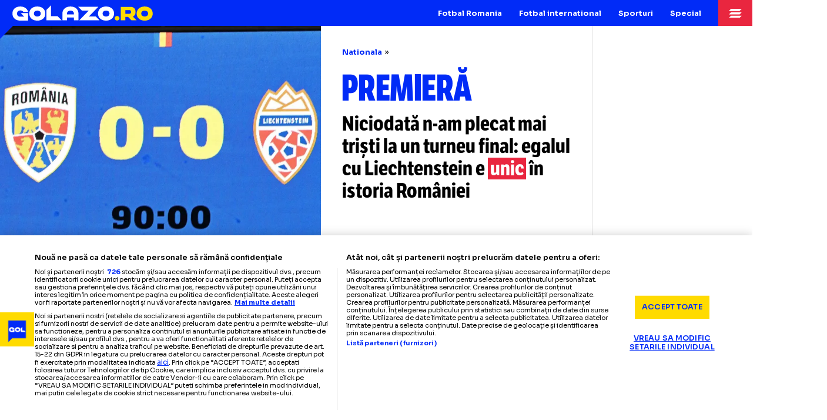

--- FILE ---
content_type: text/html; charset=UTF-8
request_url: https://golazo.ro/romania-amicale-turneu-final-101248
body_size: 20206
content:
<!DOCTYPE html>
<html lang="ro"><!--<![endif]-->
<head>
    <meta charset="utf-8">
    <title>După 40 de ani, România nu înscrie în ultimul meci de pregătire dinaintea unui turneu final - GOLAZO.ro</title>
<meta name="description" content="Egalul cu Liechtenstein, 0-0, e de departe cel mai slab rezultat obținut de România în ultimul meci amical înainte de un turneu final.">
<meta name="keywords" content="Romania, amicale, turnee finale">
<meta property="article:published_time" content="2024-06-08T13:08:11+03:00">
<meta property="article:modified_time" content="2024-06-08T17:21:36+03:00">
<meta property="article:section" content="Nationala">
<meta name="cXenseParse:pageclass" content="article">
<meta name="cXenseParse:url" content="https://golazo.ro/romania-amicale-turneu-final-101248">
<meta name="robots" content="max-image-preview:large">
<meta name="cXenseParse:taxonomy" content="fotbal-romania/nationala">
<link rel="canonical" href="https://golazo.ro/romania-amicale-turneu-final-101248">
<meta property="og:site_name" content="GOLAZO.ro">
<meta property="og:description" content="Egalul cu Liechtenstein, 0-0, e de departe cel mai slab rezultat obținut de România în ultimul meci amical înainte de un turneu final.">
<meta property="og:title" content="După 40 de ani, România nu înscrie în ultimul meci de pregătire dinaintea unui turneu final">
<meta property="og:type" content="article">
<meta property="og:url" content="https://golazo.ro/romania-amicale-turneu-final-101248">
<meta property="og:image" content="https://golazo.ro/mythumbs/unsafe/1200x630/smart/golazo.ro/storage/2024-06-08/2748/Remiza.jpg">

<meta name="twitter:card" content="summary_large_image">
<meta name="twitter:title" content="După 40 de ani, România nu înscrie în ultimul meci de pregătire dinaintea unui turneu final">
<meta name="twitter:description" content="Egalul cu Liechtenstein, 0-0, e de departe cel mai slab rezultat obținut de România în ultimul meci amical înainte de un turneu final.">
<meta name="twitter:image" content="https://golazo.ro/mythumbs/unsafe/1200x0/smart/golazo.ro/storage/2024-06-08/2748/Remiza.jpg">
<script type="application/ld+json">{"@context":"https://schema.org","name":"GOLAZO.ro","description":"Redacția GOLAZO.ro: jurnalism sportiv de impact într-o platformă digitală ultra-modernă"}</script>
    <meta name="csrf-token" content="yq7kiyYtnMFjydAJpUB8qjlj1JnXkvWdH68J8Rqe">
    <meta http-equiv="X-UA-Compatible" content="IE=edge,chrome=1">
    <meta name="viewport"
          content="width=device-width, height=device-height, initial-scale=1.0, minimum-scale=1.0, shrink-to-fit=no">
    <meta name="mobile-web-app-capable" content="yes">
    <meta name="apple-mobile-web-app-status-bar-style" content="black">
    <meta name="MobileOptimized" content="320">
    <link rel="preconnect" href="https://cookie-cdn.cookiepro.com">
<link rel="preconnect" href="https://cdn.cxense.com">

<link rel="preconnect" href="https://use.typekit.net" crossorigin>



<link rel="preload" href="https://use.typekit.net/utv4had.css" as="style"
      onload="this.onload=null;this.rel='stylesheet'">
<noscript>
    <link rel="stylesheet" href="https://use.typekit.net/utv4had.css">
</noscript>

<link rel="preload" href="https://fonts.googleapis.com/css2?family=Sora:wght@100..800&display=swap" as="style"
      onload="this.onload=null;this.rel='stylesheet'">
<noscript>
    <link rel="stylesheet" href="https://fonts.googleapis.com/css2?family=Sora:wght@100..800&display=swap">
</noscript>
    <style>
        *,:after,:before{box-sizing:border-box}html{font-family:sans-serif;line-height:1.15;-webkit-text-size-adjust:100%;-ms-text-size-adjust:100%;-ms-overflow-style:scrollbar;-webkit-font-smoothing:antialiased;overflow-y:scroll}@-ms-viewport{width:device-width}header,nav{display:block}body{margin:0;font-family:-apple-system,BlinkMacSystemFont,Segoe UI,Roboto,Helvetica Neue,Arial,sans-serif,"Apple Color Emoji","Segoe UI Emoji",Segoe UI Symbol;font-size:1rem;font-weight:400;line-height:1.5;color:#212529;text-align:left;background-color:#fff;min-height:100%}h1{margin-top:0;margin-bottom:.5rem}ul{margin-top:0;margin-bottom:0;padding-left:0}strong{font-weight:bolder}a{color:#007bff;text-decoration:none;background-color:transparent;-webkit-text-decoration-skip:objects}img{vertical-align:top;border-style:none;max-width:100%}a,button{-ms-touch-action:manipulation;touch-action:manipulation}button{border-radius:0}button{margin:0;font-family:inherit;font-size:inherit;line-height:inherit}button{overflow:visible}button{text-transform:none}button,html [type=button]{-webkit-appearance:button}[type=button]::-moz-focus-inner,button::-moz-focus-inner{padding:0;border-style:none}::-webkit-file-upload-button{font:inherit;-webkit-appearance:button}a{color:inherit}*,:after,:before{box-sizing:border-box;-webkit-font-smoothing:antialiased;text-decoration-skip-ink:auto}html{font-size:100%;-webkit-text-size-adjust:100%;-ms-text-size-adjust:100%;text-wrap:pretty}@media all and (min-width:1023px){html{zoom:.72}body{margin-top:48px}}@media all and (min-width:1270px){html{zoom:.91}}body{font-family:Sora,sans-serif;font-size:16px;font-weight:400;line-height:1.5;color:#000;letter-spacing:-.01px}h1{margin:0;font-weight:400}button{-webkit-appearance:none;-moz-appearance:none;appearance:none;outline:0;border:none;padding:0;margin:0;border-radius:0;background-color:transparent;color:#000}img{vertical-align:top;-ms-interpolation-mode:bicubic}strong{font-weight:700}.controller{width:100%;margin:0 auto;position:relative}.main{display:grid;scroll-snap-type:y mandatory;height:100dvh;width:100%;width:100vw;width:100dvw;overflow-y:auto;overflow-x:clip}@media all and (min-width:1023px){.main{width:100%;display:block;scroll-snap-type:none;height:auto;overflow:visible}}.main:after{content:"";display:block;position:fixed;top:0;right:0;bottom:0;left:0;z-index:999999999;background-color:#012bf7;display:flex;flex-direction:column;justify-content:flex-end;align-items:center;content:"Vă rugăm să rotiți dispozitivul în modul portret";padding-bottom:24dvh;color:#fff;font-weight:700;font-size:20px;background-image:url(/build/assets/portrait-only-BEj6RbWL.svg);background-size:40dvh;background-repeat:no-repeat;background-position:center calc(50% - 20px);opacity:0}@media (orientation:landscape){.main:after{opacity:1}}@media (orientation:landscape) and (min-width:1023px){.main:after{display:none}}.body--article .main{height:auto}.header{position:fixed;top:0;left:0;height:48px;width:100%;z-index:10000;background-color:#012bf7;display:flex;align-items:center}.header:before{content:"";display:block;position:absolute;top:100%;left:0;width:0;height:0;border-style:solid;border-width:24px 24px 0 0;border-color:#012bf7 transparent transparent;transform:rotate(0)}.logo{height:48px;display:flex;align-items:center;justify-content:center;padding:2px 23px 0;overflow:hidden;margin-right:auto}.logo img{width:263px;height:auto}.menu{display:none}.menu-item{position:relative}@media all and (min-width:1023px){.menu{display:flex;margin-right:16px}.menu:before{content:"";display:block;position:fixed;top:48px;right:0;bottom:0;left:0;background-color:#00000080;z-index:-1;opacity:0}.menu-item:last-child .menu-item__submenu{left:auto;right:0}.menu-item__main{display:flex;align-items:center;justify-content:center;font-size:14px;color:#fff;font-weight:700;line-height:1.1;height:48px;padding:2px 16px 0}.menu-item__submenu{position:absolute;left:0;top:100%;opacity:0;list-style-type:none;background-color:#fff;padding:10px 0;width:calc(100% + 64px);background-color:#ffdb00}.menu-item__submenu a{font-size:13px;display:block;line-height:1.2;padding:7px 16px 6px}}.menu-trigger{background-image:url(/build/assets/icon-menu-CQOnZ5I0.svg);background-size:24px;background-position:center;background-repeat:no-repeat;width:64px;height:48px;background-color:#e9263f}.news-item{width:100%;height:100dvh;position:relative;scroll-snap-align:start end;scroll-snap-stop:always}@media all and (min-width:1023px){.news-item{width:auto;height:528px;scroll-snap-stop:normal}}.news-item__cover{position:absolute;top:0;right:0;bottom:0;left:0;background-color:#000c46}.news-item__cover__caption{position:absolute;bottom:16px;right:16px;z-index:2}.news-item__cover__caption__trigger{width:32px;height:32px;background-color:#000000bf;vertical-align:bottom;background-image:url(/build/assets/icon-info-C59JUhM5.svg);background-repeat:no-repeat;background-size:contain;background-position:center}@media all and (min-width:1023px){.news-item__cover__caption__trigger{width:40px;height:40px;background-size:32px}}.news-item__cover__caption__text{position:absolute;opacity:0;transform:translateY(16px);filter:blur(16px);bottom:calc(100% + 24px);right:0;width:calc(100dvw - 64px);font-size:14px;line-height:1.3;display:flex;align-items:flex-end;justify-content:flex-end}@media all and (min-width:1023px){.news-item__cover__caption__text{width:400px}}.news-item__cover__caption__text:after{content:"";display:block;position:absolute;top:100%;right:0;border-style:solid;border-width:0 16px 16px 0;border-color:transparent rgba(0,0,0,.9) transparent transparent}.news-item__cover__caption__text span{background-color:#000000e6;color:#fff;padding:24px;display:flex}.news-item__cover__caption__text span span{display:-webkit-box;-webkit-box-orient:vertical;-webkit-line-clamp:9;overflow:hidden;text-overflow:ellipsis;padding:0}.news-item__photo{position:absolute;top:0;right:0;bottom:0;left:0;overflow:clip}.news-item__photo img{position:absolute;top:0;right:0;bottom:0;left:0;object-fit:cover;object-position:top center;width:100%;height:100%}.news-item__info{position:absolute;top:auto;right:0;bottom:0;left:0;background-image:linear-gradient(180deg,#0000,#000);color:#fff;display:flex;flex-direction:column;padding:136px 24px 22px;align-items:flex-start;justify-content:flex-start;width:100%}.news-item__title{position:relative;font-family:lft-etica-condensed,Impact,sans-serif;font-weight:700;text-wrap:balance;font-size:30px;line-height:1.1;width:100%}.news-item__title strong:first-child{font-family:lft-etica-compressed,Impact,sans-serif;font-weight:800;font-size:60px;letter-spacing:-.5px;text-transform:uppercase;display:block;text-shadow:4px 4px 0 #000;transform:translate(-2px);line-height:.923;margin-bottom:6px}@media all and (min-width:700px){.news-item__title strong:first-child{font-size:70px}}@media all and (min-width:1023px){.news-item__title{font-size:24px}.news-item__title strong:first-child{font-size:50px}.news-item--spread{width:100%;display:flex}}.news-item__title u{text-decoration:none;color:#fff;background-image:linear-gradient(180deg,#e9263f00 6%,#e9263f 6%,#e9263f 94%,#e9263f00 94%);padding:0 4px;-webkit-box-decoration-break:clone;box-decoration-break:clone}.news-item__more{font-size:11px;display:flex;align-items:center;color:#ffdb00;position:relative;margin-top:13px}.news-item__more:before{content:"";display:block;width:12px;height:12px;background-image:url(/build/assets/icon-more-D_bPXQp8.svg);background-repeat:no-repeat;background-size:100%;margin-right:6px}.C1,.C3{display:none}@media all and (min-width:1023px){.news-item--spread:before{content:"";display:block;position:absolute;height:16px;left:0;bottom:0;right:16px;transform:skew(45deg);transform-origin:top left;background-color:#b8dcff}.news-item--spread:after{content:"";display:block;position:absolute;width:16px;top:0;right:0;bottom:16px;transform:skewY(45deg);transform-origin:top left;background-color:#d1e8ff}.news-item--spread .news-item__cover{position:relative;width:calc(50% - 12px);height:512px}.news-item--spread .news-item__cover:before{content:"";display:block;position:absolute;left:0;top:0;width:32px;height:32px;border-style:solid;border-width:0 0 32px 32px;background-color:#e8f4ff;border-color:transparent transparent #012bf7;transform:rotate(0);z-index:8}.news-item--spread .news-item__info{position:relative;width:320px;height:512px;background-image:none;background-color:#fff;padding:32px;color:#000;margin-right:16px;overflow-y:clip}.news-item--spread .news-item__title{font-size:32px;margin-bottom:24px}.news-item--spread .news-item__title strong:first-child{text-shadow:none;color:#012bf7;font-size:53px;margin-bottom:16px}.C1,.C3{display:block;width:300px}}.C2{width:100dvw;overflow:clip}@media all and (min-width:1023px){.C2{width:auto;flex:1;max-width:712px;overflow:visible}.hero{background-color:#000c46;position:relative}.hero .controller{display:flex;align-items:center;justify-content:center}.hero .C3{display:flex;align-items:center;justify-content:center;padding:48px 0}.hero .C3{padding-left:16px}.hero .C2{padding:48px 0}.hero .news-item--spread{height:600px;box-shadow:0 0 0 16px #ffdb00}.hero .news-item--spread:after,.hero .news-item--spread:before{display:none}.hero .news-item--spread .news-item__cover{width:50%;height:600px}.hero .news-item--spread .news-item__cover:before{display:none}.hero .news-item--spread .news-item__info{height:600px;margin-right:0;padding:32px;width:356px}.hero .news-item--spread .news-item__info:after{content:"";display:block;position:absolute;right:0;bottom:0;height:32px;width:32px;border-style:solid;border-width:0 0 32px 32px;border-color:transparent transparent #ffdb00}.hero .news-item--spread .news-item__title{font-size:38px}.hero .news-item--spread .news-item__title strong:first-child{font-size:60px}.listing .controller{display:flex;align-items:stretch;justify-content:center}.listing .C1{position:relative;padding:40px 0;display:flex;flex-direction:column;gap:40px}.listing .C2{background-color:#e8f4ff;display:grid;grid-template-columns:1fr 1fr;padding:40px 32px;gap:40px 24px;align-items:baseline}.listing .C3{position:relative;padding:40px 0;display:flex;flex-direction:column;gap:40px}.sticky-ad-wrapper{flex:1}.sticky-ad-wrapper .banner300x600{position:sticky;top:48px;overflow:hidden}.hero--article{background-color:transparent;padding-bottom:0}}.news-item--small .news-item__more{display:none}.banner300x250{display:flex;align-items:center;justify-content:center}.hero--article .news-item{scroll-snap-align:initial;scroll-snap-stop:normal;height:auto}.hero--article .news-item .news-item__cover{position:relative;top:auto;right:auto;bottom:auto;left:auto;width:100%;aspect-ratio:375/408}.hero--article .news-item .news-item__cover .news-item__photo img{z-index:1}.hero--article .news-item .news-item__info{position:relative;top:auto;right:auto;bottom:auto;left:auto;padding:24px 0 0;background-image:none;color:#000}.hero--article .news-item .news-item__info .breadcrumbs{padding:0 24px}@media all and (min-width:1023px){.hero--article .controller{align-items:flex-start}.hero--article .C2{max-width:100%;padding-top:0;padding-bottom:0}.hero--article .C3{padding-top:0;padding-left:0;padding-bottom:0;box-shadow:0 1px #00000026}.hero--article .news-item{box-shadow:0 0 0 1px #00000026}.hero--article .news-item .news-item__cover{max-width:600px;min-height:600px;height:auto;aspect-ratio:auto}.hero--article .news-item .news-item__cover .news-item__photo img{top:-72px;height:calc(100% + 72px)}.hero--article .news-item .news-item__info{height:auto;min-height:600px;padding:40px;min-width:0}.hero--article .news-item .news-item__info .breadcrumbs{padding:0}.hero--article .news-item .news-item__info .banner300x250{display:none}}.hero--article .news-item .news-item__info .banner300x250{width:100%;background-color:#e8f4ff;padding:32px 0;margin:24px 0 16px}.hero--article .news-item--spread .news-item__title{position:relative;padding:0 24px}@media all and (min-width:1023px){.hero--article .news-item--spread .news-item__info{width:auto;flex:1}.hero--article .news-item--spread .news-item__title{padding:0}.hero--article .news-item--spread .news-item__title strong:first-child{font-size:68px}}.hero--article .news-item__title{position:relative}.hero--article .news-item__title strong:first-child{text-shadow:none;color:#012bf7}.hero--article .news-item__title:after{content:"";display:block;position:absolute;right:0;bottom:-24px;height:32px;width:32px;border-style:solid;border-width:0 0 32px 32px;border-color:transparent transparent #ffdb00}.breadcrumbs{display:flex;font-size:14px;width:100%;text-wrap:nowrap;overflow-x:hidden;gap:4px;margin-bottom:12px}.breadcrumbs span{flex:1;overflow:hidden;text-overflow:ellipsis;white-space:nowrap}.breadcrumbs a{display:block;color:#012bf7;font-weight:700}.breadcrumbs a:after{content:"»";margin-left:4px;color:#000;font-weight:400}.news-item__author-date{display:flex;flex-direction:column;gap:4px;width:100%;margin-top:16px;padding:0 24px}@media all and (min-width:1023px){.hero--article .news-item__title:after{display:none}.breadcrumbs{width:100%;margin-bottom:24px}.news-item__author-date{border-top:1px dashed #000;margin-top:auto;padding:16px 0 0}}.news-item__author-date__item{font-size:14px}.news-item__author-date__item a{font-weight:700;color:#012bf7}.news-item__author-date__item img{height:12px;width:auto;margin-right:2px;vertical-align:middle;margin-top:-2px}.article{padding:24px 0;font-size:18px;width:100%}.article>:first-child{margin-top:0!important}.article ul{margin-top:24px;margin-bottom:24px;padding:0 24px 0 62px}.article ul li{margin-bottom:12px}.article ul{list-style-type:none}.article ul li{position:relative}.article ul li:before{content:"";display:block;position:absolute;left:-24px;top:5.5px;border-style:solid;border-width:0 0 14px 14px;border-color:transparent transparent #e9263f}.article ul.bullets{font-weight:700;padding:0 24px 0 48px;margin-top:0;margin-bottom:16px}.article ul.bullets li:before{left:-24px;border-color:transparent transparent #012bf7}@media all and (min-width:1023px){.article{padding:0;font-size:20px}.article ul{margin-top:32px;margin-bottom:32px;padding:0 0 0 40px}.article ul li{padding-left:8px;padding-right:16px}.article ul li:before{border-width:0 0 15px 15px;top:6.5px}.article ul.bullets{padding:0 0 0 24px;margin-top:0;margin-bottom:24px}.article ul.bullets li{padding-right:0}.article-wrapper .C2{display:block;background-color:transparent;box-shadow:1px 0 #00000026,-1px 0 #00000026,inset 0 -1px #00000026}}.fader{position:absolute;top:0;right:0;bottom:0;left:0;background-color:#00000080;-webkit-backdrop-filter:blur(4px);backdrop-filter:blur(4px);opacity:0}.menu-popup{position:fixed;top:0;right:0;bottom:0;left:0;z-index:10000}.menu-popup .close{position:absolute;top:0;right:0;width:64px;height:48px;background-image:url(/build/assets/icon-close-TyN5M6mM.svg);background-repeat:no-repeat;background-position:center;z-index:10;background-color:#012bf7;opacity:0}.menu-popup__wrapper{transform:translate(100%);position:absolute;top:48px;right:0;bottom:0;width:320px;background-color:#012bf7;color:#fff;display:flex;flex-direction:column;overflow:clip}.menu-popup__inner{flex:1;overflow-y:auto;overflow-x:hidden;padding:8px 0 24px;display:flex;flex-direction:column}.menu-popup__main{display:block;font-weight:700;font-size:16px;color:#ffdb00;padding:8px 24px 7px;margin-top:16px}.menu-popup__submenu{font-size:14px;list-style-type:none}.menu-popup__submenu a{display:block;padding:4px 24px 3px 44px;position:relative}.menu-popup__submenu a:before{content:"";display:block;position:absolute;left:24px;top:10px;border-style:solid;border-width:0 0 8px 8px;border-color:transparent transparent rgba(255,255,255,.35)}.sticky-menu{position:fixed;right:0;bottom:0;left:0;background-color:#cecece;box-shadow:0 -1px #00000026;display:flex;align-items:stretch;gap:1px;z-index:9000;height:66px}@media all and (min-width:1023px){.sticky-menu{display:none}}.sticky-menu a{display:flex;flex-direction:column;align-items:center;justify-content:center;text-align:center;font-weight:700;font-size:10px;line-height:1.1;gap:2px;background-color:#fff;flex:1;padding:8px}.sticky-menu a img{width:26px;height:26px}.sticky-menu a:first-child{flex-direction:row;width:160px;flex:none;justify-content:flex-start;text-align:left;font-size:12px;font-weight:400;padding:4px 16px 4px 23px;gap:8px;line-height:1.3}.sticky-menu a:first-child span{padding-top:2px}
    </style>
<link rel="preload" as="style" href="https://golazo.ro/build/assets/golazo-news-BBtbMO_L.css" /><link rel="stylesheet" href="https://golazo.ro/build/assets/golazo-news-BBtbMO_L.css" />            <script type="application/ld+json">{"@context":"https://schema.org","@type":"WebPage","name":"GOLAZO.ro","description":"Redacția GOLAZO.ro: jurnalism sportiv de impact într-o platformă digitală ultra-modernă","url":"https://golazo.ro/","@id":"https://golazo.ro/romania-amicale-turneu-final-101248"}</script>
            <script type="application/ld+json">{"@context":"https://schema.org","@type":"NewsArticle","headline":"Premieră Niciodată n-am plecat mai triști la un turneu final: egalul cu Liechtenstein e unic în istoria României","mainEntityOfPage":{"@type":"WebPage","@id":"https://golazo.ro/romania-amicale-turneu-final-101248"},"image":"https://golazo.ro/storage/2024-06-08/2748/Remiza.jpg","description":"Egalul cu Liechtenstein, 0-0, e de departe cel mai slab rezultat obținut de România în ultimul meci amical înainte de un turneu final.","articleSection":"Nationala","keywords":"Campionatul European,amical,romania,euro-2024,turneu final","datePublished":"2024-06-08T13:08:11+03:00","dateModified":"2024-06-08T17:21:36+03:00","author":{"@type":"Person","name":"Andrei Mazurchievici","url":"https://golazo.ro/andrei-mazurchievici-113-a1"},"isAccessibleForFree":true,"articleBody":"Egalul cu Liechtenstein, 0-0, e de departe cel mai slab rezultat obținut de România în ultimul meci amical înainte de un turneu final.\nLiechtenstein e cea mai slabă echipă din istorie care scapă neînvinsă în fața României, locul 202 în clasamentul FIFA.\nLiechtenstein este, fără îndoială, cel mai slab adversar cu care România s-a confruntat vreodată înaintea unui turneu final.\nÎn mod tradițional, România a folosit aceste meciuri de dinaintea turneelor pentru a construi încrederea jucătorilor și a consolida relațiile de joc. \nDe exemplu, în cadrul pregătirilor pentru Euro 2016, echipa națională a învins Georgia cu 5-1, în timp ce înainte de Euro 2008, a zdrobit Muntenegru cu 4-0. Contrastul puternic cu aceste performanțe este izbitor și îngrijorător.\nLiechtenstein, cel mai slab adversar care scapă neînvins cu România\nRemiza fără goluri cu Liechtenstein reprezintă o premieră din 1994 încoace, când România nu reușește să câștige un meci de pregătire înaintea unui turneu major.\nAtunci, a remizat cu Suedia înainte de Cupa Mondială, 1-1 într-un amical disputat în Statele Unite ale Americii. \nÎn plus, meciul fără goluri cu Liechtenstein reprezintă și prima dată din 1984 încoace când România nu reușește să înscrie într-un meci de pregătire a unui turneu. Acum 40 de ani a remizat  cu Israel, 0-0, înaintea Campionatului European din Franța.\nRezultatele României la ultimele teste înainte de turneele finale\nPrivind retrospectiv, România a reușit de obicei să găsească golul și să obțină victorii în ultimele sale meciuri înaintea competițiilor majore:\nEuro 2016: 5-1 cu Georgia\nEuro 2008: 4-0 cu Muntenegru\nEuro 2000: 2-1 împotriva Greciei\nCupa Mondială 1998: 5-1 cu Moldova\nEuro 1996: 3-1 cu Moldova\nCupa Mondială 1994: 1-1 cu Suedia\nCupa Mondială 1990: 2-2 cu Belgia\nEuro 1984: 0-0 cu Israel\nCupa Mondială 1970: 0-0 cu Iugoslavia\nDin punct de vedere istoric, chiar și în cazul remizelor, România a reușit să marcheze, cu excepția meciurilor din 1984 cu Israel, respectiv 1970 cu Iugoslavia.\nVIDEO: cele mai noi imagini din sport","publisher":{"@type":"NewsMediaOrganization","name":"GOLAZO.ro","url":"https://golazo.ro/","sameAs":["https://www.facebook.com/profile.php?id=61559711835995","https://twitter.com/golazo_ro","https://www.instagram.com/golazo.romania/","https://www.youtube.com/@golazoro","https://www.tiktok.com/@golazo.romania"],"email":"sport@golazo.ro","description":"Stiri din sport si meciuri live: GOLAZO.ro, cel mai modern și mai profesionist site de stiri sportive din Romania","address":{"@type":"PostalAddress","streetAddress":"Bd. Lascăr Catargiu nr. 50","addressLocality":"București","addressCountry":"RO","postalCode":"010673"},"logo":{"@type":"ImageObject","url":"https://golazo.ro/images/golazo.png","width":232,"height":27}}}</script>
            <script type="application/ld+json">{"@context":"https://schema.org","@type":"BreadcrumbList","itemListElement":[{"@type":"ListItem","item":{"@type":"Thing","@id":"https://golazo.ro","name":"Golazo"},"position":1},{"@type":"ListItem","item":{"@type":"Thing","@id":"https://golazo.ro/fotbal-romania-2-s1","name":"Fotbal Romania"},"position":2},{"@type":"ListItem","item":{"@type":"Thing","@id":"https://golazo.ro/nationala-6-s1","name":"Nationala"},"position":3},{"@type":"ListItem","item":{"@type":"Thing","@id":"https://golazo.ro/romania-amicale-turneu-final-101248","name":"După 40 de ani, România nu înscrie în ultimul meci de pregătire dinaintea unui turneu final"},"position":4}]}</script>
                <link rel="apple-touch-icon" sizes="180x180" href="/favicon/apple-touch-icon.png">
<link rel="icon" type="image/png" sizes="32x32" href="/favicon/favicon-32x32.png">
<link rel="icon" type="image/png" sizes="16x16" href="/favicon/favicon-16x16.png">
<link rel="manifest" href="/favicon/site.webmanifest">
<link rel="mask-icon" href="/favicon/safari-pinned-tab.svg" color="#012bf7">
<link rel="shortcut icon" href="/favicon/favicon.ico">
<meta name="msapplication-TileColor" content="#ffdb00">
<meta name="msapplication-config" content="/favicon/browserconfig.xml">
<meta name="theme-color" content="#ffdb00">

        <link rel="alternate" type="application/rss+xml" title="Golazo" href="https://golazo.ro/rss-sports.xml"/>

    <script>
    window.listOfGalleries = [];
    window.appData = {"section":null,"meta":null,"debug":true,"sati":{"sendPageViewEvent":null,"setCustomParameters":null},"ads":{"lazy":true},"article":{"currentArticle":101248,"lastArticle":{"id":162011,"url":"https:\/\/golazo.ro\/vlad-chiriches-fcsb-accidentare-dinamo-zagreb-europa-league-162011","title":"FCSB, accidentare de ultim\u0103 or\u0103   Juc\u0103torul   nu va face deplasarea la Zagreb,  pentru meciul din Europa League!"},"nextArticle":{"id":101246,"url":"https:\/\/golazo.ro\/charalambous-fcsb-viitor-lucescu-101246","title":"FCSB  Charalambous, interviu \u00een Grecia despre viitorul s\u0103u: \u201e Negociez , se ocup\u0103 impresarul\u201d"}}};
</script>
    <!-- CookiePro Cookies Consent Notice start for golazo.ro -->
    <script src="https://cookie-cdn.cookiepro.com/scripttemplates/otSDKStub.js"  type="text/javascript" charset="UTF-8" data-domain-script="018fa9ed-96dc-7ffb-b3f4-a9e4c2947ae3" ></script>
    <script type="text/javascript">
        function OptanonWrapper() { }
    </script>
    <!-- CookiePro Cookies Consent Notice end for golazo.ro -->
    <!-- OneTrust Cookies Consent Notice end for www.onetoso.com -->


    <!-- Google Tag Manager -->
    <script type="text/plain" class="optanon-category-C0002-C0004-C0008-V2STACK1">(function(w,d,s,l,i){w[l]=w[l]||[];w[l].push({'gtm.start':
                new Date().getTime(),event:'gtm.js'});var f=d.getElementsByTagName(s)[0],
            j=d.createElement(s),dl=l!='dataLayer'?'&l='+l:'';j.async=true;j.src=
            'https://www.googletagmanager.com/gtm.js?id='+i+dl;f.parentNode.insertBefore(j,f);
        })(window,document,'script','dataLayer','GTM-NXWSFB75');</script>
    <!-- End Google Tag Manager -->

    <script type="text/plain" class="optanon-category-C0002-C0004-C0008-C0009-C0011-V2STACK1" src="https://cdn.onesignal.com/sdks/web/v16/OneSignalSDK.page.js" defer></script>
    <script>
        window.OneSignalDeferred = window.OneSignalDeferred || [];
        OneSignalDeferred.push(function(OneSignal) {
            OneSignal.init({
                appId: "497ab01f-e9bb-478a-8867-eb0150d31662",
            });
        });
    </script>
                        <script>
    const adTargeting = {
    "Subsectiune": "nationala",
    "Sectiune": "fotbal-romania",
    "ID-art": 101248,
    "Tag": "campionatul-european,amical,romania,euro-2024,turneu-final"
};
    var PREBID_TIMEOUT = 1000;
    var FAILSAFE_TIMEOUT = 3000;

    var customPriceGranularity = {
        'buckets': [
            {'precision': 2, 'min': 0, 'max': 3, 'increment': 0.01},
            {'precision': 2, 'min': 3, 'max': 8, 'increment': 0.05},
            {'precision': 2, 'min': 8, 'max': 20, 'increment': 0.5}
        ]
    };
    var prebidUnits = [
    {
        "code": "div-gpt-ad-23150714638-0",
        "mediaTypes": {
            "banner": {
                "sizes": [
                    [
                        300,
                        250
                    ],
                    [
                        336,
                        280
                    ],
                    [
                        "fluid"
                    ],
                    [
                        300,
                        300
                    ]
                ]
            }
        },
        "bids": [
            {
                "bidder": "teads",
                "params": {
                    "placementId": 227313,
                    "pageId": 210916
                }
            },
            {
                "bidder": "adf",
                "params": {
                    "mid": 2033332
                }
            },
            {
                "bidder": "smartadserver",
                "params": {
                    "siteId": 688081,
                    "pageId": 2044371,
                    "formatId": 138093
                }
            },
            {
                "bidder": "criteo",
                "params": {
                    "networkId": 11870
                }
            }
        ]
    },
    {
        "code": "div-gpt-ad-23149973623-0",
        "mediaTypes": {
            "banner": {
                "sizes": [
                    [
                        300,
                        250
                    ],
                    [
                        336,
                        280
                    ]
                ]
            }
        },
        "bids": [
            {
                "bidder": "teads",
                "params": {
                    "placementId": 227313,
                    "pageId": 210916
                }
            },
            {
                "bidder": "adf",
                "params": {
                    "mid": 2033333
                }
            },
            {
                "bidder": "smartadserver",
                "params": {
                    "siteId": 688081,
                    "pageId": 2044371,
                    "formatId": 138094
                }
            },
            {
                "bidder": "criteo",
                "params": {
                    "networkId": 11870
                }
            }
        ]
    },
    {
        "code": "div-gpt-ad-23149973689-0",
        "mediaTypes": {
            "banner": {
                "sizes": [
                    [
                        300,
                        250
                    ],
                    [
                        336,
                        280
                    ]
                ]
            }
        },
        "bids": [
            {
                "bidder": "teads",
                "params": {
                    "placementId": 227313,
                    "pageId": 210916
                }
            },
            {
                "bidder": "adf",
                "params": {
                    "mid": 2033334
                }
            },
            {
                "bidder": "smartadserver",
                "params": {
                    "siteId": 688081,
                    "pageId": 2044371,
                    "formatId": 138095
                }
            },
            {
                "bidder": "criteo",
                "params": {
                    "networkId": 11870
                }
            }
        ]
    },
    {
        "code": "div-gpt-ad-23150609645-0",
        "mediaTypes": {
            "banner": {
                "sizes": [
                    [
                        300,
                        600
                    ]
                ]
            }
        },
        "bids": [
            {
                "bidder": "teads",
                "params": {
                    "placementId": 227315,
                    "pageId": 210918
                }
            },
            {
                "bidder": "adf",
                "params": {
                    "mid": 2033335
                }
            },
            {
                "bidder": "smartadserver",
                "params": {
                    "siteId": 688081,
                    "pageId": 2044371,
                    "formatId": 138096
                }
            },
            {
                "bidder": "criteo",
                "params": {
                    "networkId": 11870
                }
            }
        ]
    },
    {
        "code": "div-gpt-ad-23149652916-0",
        "mediaTypes": {
            "banner": {
                "sizes": [
                    [
                        300,
                        600
                    ]
                ]
            }
        },
        "bids": [
            {
                "bidder": "teads",
                "params": {
                    "placementId": 227315,
                    "pageId": 210918
                }
            },
            {
                "bidder": "adf",
                "params": {
                    "mid": 2033336
                }
            },
            {
                "bidder": "smartadserver",
                "params": {
                    "siteId": 688081,
                    "pageId": 2044371,
                    "formatId": 138097
                }
            },
            {
                "bidder": "criteo",
                "params": {
                    "networkId": 11870
                }
            }
        ]
    },
    {
        "code": "div-gpt-ad-23149653720-0",
        "mediaTypes": {
            "banner": {
                "sizes": [
                    [
                        300,
                        600
                    ]
                ]
            }
        },
        "bids": [
            {
                "bidder": "teads",
                "params": {
                    "placementId": 227315,
                    "pageId": 210918
                }
            },
            {
                "bidder": "adf",
                "params": {
                    "mid": 2033337
                }
            },
            {
                "bidder": "smartadserver",
                "params": {
                    "siteId": 688081,
                    "pageId": 2044371,
                    "formatId": 138098
                }
            },
            {
                "bidder": "criteo",
                "params": {
                    "networkId": 11870
                }
            }
        ]
    },
    {
        "code": "div-gpt-ad-23149654077-0",
        "mediaTypes": {
            "banner": {
                "sizes": [
                    [
                        970,
                        250
                    ]
                ]
            }
        },
        "bids": [
            {
                "bidder": "teads",
                "params": {
                    "placementId": 227315,
                    "pageId": 210918
                }
            },
            {
                "bidder": "adf",
                "params": {
                    "mid": 2033340
                }
            },
            {
                "bidder": "smartadserver",
                "params": {
                    "siteId": 688081,
                    "pageId": 2044371,
                    "formatId": 138101
                }
            },
            {
                "bidder": "criteo",
                "params": {
                    "networkId": 11870
                }
            }
        ]
    },
    {
        "code": "div-gpt-ad-1717148548129-0",
        "mediaTypes": {
            "banner": {
                "sizes": [
                    [
                        468,
                        60
                    ]
                ]
            }
        },
        "bids": [
            {
                "bidder": "teads",
                "params": {
                    "placementId": 227313,
                    "pageId": 210916
                }
            },
            {
                "bidder": "adf",
                "params": {
                    "mid": 2033338
                }
            },
            {
                "bidder": "smartadserver",
                "params": {
                    "siteId": 688081,
                    "pageId": 2044371,
                    "formatId": 138099
                }
            },
            {
                "bidder": "criteo",
                "params": {
                    "networkId": 11870
                }
            }
        ]
    }
];

</script>


        
    
    <style>
        .news-item .video-js {
            padding: 0 !important;
            height: 100% !important;
            background-color: transparent !important;
        }

        .news-item .vjs-poster {
            transition: none !important;
            background-size: cover !important;
            background-position: top center !important;
        }
    </style>
            <!-- Cxense SATI script 3.0 begin -->
        <script type="text/javascript"> window.cX = window.cX || {};
            cX.callQueue = cX.callQueue || [];
            cX.callQueue.push(['setSiteId', '4732582423592177391']);
            if (window.appData.sati.setCustomParameters) {
                cX.callQueue.push(['setCustomParameters', window.appData.sati.setCustomParameters]);
            }
            const viewPageEvent = ['sendPageViewEvent'];
            if (window.appData.sati.sendPageViewEvent) {
                viewPageEvent.push(window.appData.sati.sendPageViewEvent)
            }
            cX.callQueue.push(viewPageEvent); </script>
        <script type="text/javascript" async src="//code3.adtlgc.com/js/sati_init.js"></script>
        <script type="text/javascript"> (function (d, s, e, t) {
                e = d.createElement(s);
                e.type = 'text/java' + s;
                e.async = 'async';
                e.src = 'http' + ('https:' === location.protocol ? 's://s' : '://') + 'cdn.cxense.com/cx.js';
                t = d.getElementsByTagName(s)[0];
                t.parentNode.insertBefore(e, t);
            })(document, 'script'); </script> <!-- Cxense SATI script 3.0 end -->
    
                    <script>
                const adTargetingExtra = {
    "Subsectiune": "nationala",
    "Sectiune": "fotbal-romania",
    "ID-art": 101248,
    "Tag": "campionatul-european,amical,romania,euro-2024,turneu-final"
};
                window.googletag = window.googletag || {};
                googletag.cmd = googletag.cmd || [];
                googletag.cmd.push(function() {
                    for (const key in adTargetingExtra) {
                        //debugger
                        if (adTargetingExtra.hasOwnProperty(key)) {
                            let value = adTargetingExtra[key];
                            if (Array.isArray(value)) {
                                value = value.join(', ');
                            }
                            googletag.pubads().setTargeting(key, value.toString());
                        }
                    }
                });
            </script>

            <script async type="text/plain" src="https://assets.dimitriu.xyz/prebid-golazo.js" class="optanon-category-C0002-C0004-C0008-C0009-C0011-V2STACK1"></script>

            <script async type="text/plain" src="https://securepubads.g.doubleclick.net/tag/js/gpt.js" class="optanon-category-C0002-C0004-C0008-C0009-C0011-V2STACK1"></script>

            <script type="text/plain" src="https://prebid.dimitriu.xyz/prebid/golazo/article/latest" class="optanon-category-C0002-C0004-C0008-C0009-C0011-V2STACK1"></script>


        </head>
<body class="body--article body--article-category-6">

    <script> var ad = document.createElement('div');
        ad.id = 'AdSense';
        ad.className = 'AdSense';
        ad.style.display = 'block';
        ad.style.position = 'absolute';
        ad.style.top = '-1px';
        ad.style.height = '1px';
        document.body.appendChild(ad); </script>
    <!-- Google Tag Manager (noscript) -->
    <noscript>
        <iframe src="https://www.googletagmanager.com/ns.html?id=GTM-NXWSFB75"
                height="0" width="0" style="display:none;visibility:hidden"></iframe>
    </noscript>
    <!-- End Google Tag Manager (noscript) -->
<div class="main">

    <header class="header">
    <a href="https://golazo.ro" class="logo">
                <img src="/images/logo-ro.svg" width="263" height="30" alt="GOLAZO.ro">
    </a>
        <nav class="menu">
                    <div class="menu-item">
                <a href="https://golazo.ro/fotbal-romania-2-s1" class="menu-item__main">Fotbal Romania</a>
                                    <ul class="menu-item__submenu">
                                                    <li><a href="https://golazo.ro/liga-1-3-s1" >Superliga</a></li>
                                                    <li><a href="https://golazo.ro/liga-2-4-s1" >Liga 2</a></li>
                                                    <li><a href="https://golazo.ro/nationala-6-s1" >Nationala</a></li>
                                                    <li><a href="https://golazo.ro/cupa-romaniei-7-s1" >Cupa Romaniei</a></li>
                                                    <li><a href="https://golazo.ro/diverse-8-s1" >Diverse</a></li>
                                                    <li><a href="https://golazo.ro/fotbal-import-50-s1" >Arhiva fotbal</a></li>
                                            </ul>
                            </div>
                    <div class="menu-item">
                <a href="https://golazo.ro/fotbal-international-9-s1" class="menu-item__main">Fotbal international</a>
                                    <ul class="menu-item__submenu">
                                                    <li><a href="https://golazo.ro/liga-campionilor-10-s1" >Liga Campionilor</a></li>
                                                    <li><a href="https://golazo.ro/europa-league-11-s1" >Europa League</a></li>
                                                    <li><a href="https://golazo.ro/conference-league-12-s1" >Conference League</a></li>
                                                    <li><a href="https://golazo.ro/campionate-13-s1" >Campionate</a></li>
                                                    <li><a href="https://golazo.ro/stranieri-14-s1" >Stranieri</a></li>
                                                    <li><a href="https://golazo.ro/campionatul-mondial-15-s1" >Campionatul Mondial</a></li>
                                                    <li><a href="https://golazo.ro/liga-natiunilor-59-s1" >Liga Națiunilor</a></li>
                                            </ul>
                            </div>
                    <div class="menu-item">
                <a href="https://golazo.ro/sporturi-17-s1" class="menu-item__main">Sporturi</a>
                                    <ul class="menu-item__submenu">
                                                    <li><a href="https://golazo.ro/formula-1-20-s1" >Formula 1</a></li>
                                                    <li><a href="https://golazo.ro/jocurile-olimpice-21-s1" >Jocurile Olimpice</a></li>
                                                    <li><a href="https://golazo.ro/team-romania-paris-2024-33620-t1" >Team România</a></li>
                                                    <li><a href="https://golazo.ro/tenis-18-s1" >Tenis</a></li>
                                                    <li><a href="https://golazo.ro/handbal-19-s1" >Handbal</a></li>
                                                    <li><a href="https://golazo.ro/baschet-22-s1" >Baschet</a></li>
                                                    <li><a href="https://golazo.ro/rugby-23-s1" >Rugby</a></li>
                                                    <li><a href="https://golazo.ro/ciclism-25-s1" >Ciclism</a></li>
                                                    <li><a href="https://golazo.ro/moto-gp-26-s1" >Moto GP</a></li>
                                                    <li><a href="https://golazo.ro/snooker-30-s1" >Snooker</a></li>
                                                    <li><a href="https://golazo.ro/inot-33-s1" >Înot</a></li>
                                                    <li><a href="https://golazo.ro/alte-sporturi-34-s1" >Alte sporturi</a></li>
                                                    <li><a href="https://golazo.ro/canotaj-56-s1" >Canotaj</a></li>
                                            </ul>
                            </div>
                    <div class="menu-item">
                <a href="https://golazo.ro/special-36-s1" class="menu-item__main">Special</a>
                                    <ul class="menu-item__submenu">
                                                    <li><a href="https://golazo.ro/special-38-s1" >Special</a></li>
                                                    <li><a href="https://golazo.ro/fotbal-feminin-58-s1" >Fotbal feminin</a></li>
                                                    <li><a href="https://golazo.ro/lumini-si-umbre-60-s1" >Lumini și umbre</a></li>
                                                    <li><a href="/hagi60" >Hagi 60</a></li>
                                                    <li><a href="/luce80" >Luce 80</a></li>
                                                    <li><a href="https://golazo.ro/sanatosacasa-62-s1" >#SănătosAcasă</a></li>
                                                    <li><a href="https://golazo.ro/agh-special-38872-t1" >AGH Special</a></li>
                                                    <li><a href="/se-vede-mondialul" >Se vede Mondialul</a></li>
                                            </ul>
                            </div>
            </nav>


    
    
    
    
    
    
    
    
    
    
    
    
    
    
    
    
    
    
    
    
    
    
    
    
    
    
    
    
    
    
    
    
    
    
    
    
    
    
    
    
    
    
    
    
    
    
    
    
    
    
    
    
    
    
    
    
    
    
    
    
    
    
    
    
    
    
    
    
    
    <button class="menu-trigger" type="button" aria-label="Meniu" onclick="popupMenu()"></button>
</header>

        <div class="hero hero--article   ">
        <div class="controller">
                <div class="C2">
            <div class="news-item news-item--spread ">

                                    <div class="news-item__cover">
                
                        <picture class="news-item__photo">
                            <source srcset="https://golazo.ro/mythumbs/unsafe/800x0/smart/golazo.ro/storage/2024-06-08/2748/Remiza.jpg" media="(min-width: 768px)" width="600"
                                    height="629">
                            <img
                                fetchpriority="high"
                                src="https://golazo.ro/mythumbs/unsafe/500x0/smart/golazo.ro/storage/2024-06-08/2748/Remiza.jpg" alt="Premieră Niciodată n-am plecat mai triști la un turneu final: egalul cu Liechtenstein e  unic  în istoria României" width="390"
                                 height="424">

                                                                                        <div class="news-item__cover__caption" id="main-photo-caption">
                                    <button class="news-item__cover__caption__trigger" aria-label="Afișează legenda fotografiei"
                                            onclick="mainPhotoCaption()"></button>
                                    <div class="news-item__cover__caption__text">
                                    <span>
                                        <span>Romania a remizat cu Liechtenstein inaintea turneului final al Euro-2024</span>
                                    </span>
                                    </div>
                                </div>
                            
                        </picture>
                        
                    </div>
                    <div class="news-item__info">
                        <div class="breadcrumbs">
                                                                                                <a href="https://golazo.ro/nationala-6-s1">Nationala</a>
                                                                                    </div>
                        <h1 class="news-item__title"><strong> Premieră</strong> Niciodată <span>n-am</span> plecat mai triști la un turneu final: egalul cu Liechtenstein e <u> unic</u> în istoria României</h1>
                        
                        <div class="banner300x250">
                                                    </div>
                        <div class="news-item__author-date">
                                                            <div class="news-item__author-date__item">
                                    <img src="/images/icon-person.svg" width="12" height="12" alt="alt-text">
                                                                            <a href="https://golazo.ro/andrei-mazurchievici-113-a1">Andrei Mazurchievici</a>                                                                     </div>
                                                        <div class="news-item__author-date__item">
                                <img src="/images/icon-clock-.svg" width="12" height="12" loading="lazy"
                                     alt="alt-text"> Publicat:
                                08.06.2024, ora 13:08
                            </div>
                                                            <div class="news-item__author-date__item">
                                    <img src="/images/icon-update.svg" width="12" height="13" alt="alt-text"
                                         loading="lazy">
                                    Actualizat: 08.06.2024, ora 17:21
                                </div>
                                                    </div>
                    </div>
            </div>
        </div>
        <div class="C3">
            <div class="sticky-ad-wrapper">
                <div class="banner300x600">
                    <div class="m-ads" id="desktop_art_300x600_p1"></div>
                    </div>
            </div>
        </div>
    </div>
</div>

<script>
    /*document.addEventListener('DOMContentLoaded', function () {
        document.querySelector('.hero--article picture').addEventListener('click', function (event) {
            const captionBtn = event.target.closest('.news-item__cover__caption__trigger')
                || event.target.closest('.news-item__cover__caption__text');
            if (!captionBtn) {
                showArticleGallery('');
            }
        });
    })*/
</script>

                    <div class="listing article-wrapper ">
        <div class="controller">
            <div class="C1">
                <div class="sticky-ad-wrapper">
                    <div class="banner300x600">
                        <div class="m-ads" id="desktop_art_300x600_p2"></div>
                                                </div>
                </div>
            </div>
            <div class="C2">
                                <div class="article ">
    <ul class="bullets">
<li>Egalul cu Liechtenstein, 0-0, e de departe cel mai slab rezultat obținut de România în ultimul meci amical înainte de un turneu final.</li>

<li>Liechtenstein e cea mai slabă echipă din istorie care scapă neînvinsă în fața României, locul 202 în clasamentul FIFA.</li>
</ul><div class="banner300x250 desktop-only min-height-60" id=""><div class="m-ads" id="desktop_art_468x60_p3"></div>
    </div><!-- core/paragraph -->

<p class="">Liechtenstein este, fără îndoială, cel mai slab adversar cu care România s-a confruntat vreodată înaintea unui turneu final.</p>
<!-- core/paragraph -->

<p class="">În mod tradițional, România a folosit aceste meciuri de dinaintea turneelor pentru a construi încrederea jucătorilor și a consolida relațiile de joc. </p>
<!-- core/paragraph -->

<p class="">De exemplu, în cadrul pregătirilor pentru Euro 2016, echipa națională a învins Georgia cu 5-1, în timp ce înainte de Euro 2008, a zdrobit Muntenegru cu 4-0. Contrastul puternic cu aceste performanțe este izbitor și îngrijorător.</p>
<!-- core/heading -->

<h2>Liechtenstein, cel mai slab adversar care scapă neînvins cu România</h2>
<!-- core/paragraph -->

<p class="">Remiza fără goluri cu Liechtenstein reprezintă o premieră din 1994 încoace, când <mark style="background-color:#FFDB00" class="has-inline-color">România nu reușește să câștige un meci de pregătire înaintea unui turneu major</mark>.</p>
<!-- core/paragraph -->

<p class="">Atunci, a remizat cu Suedia înainte de Cupa Mondială, 1-1 într-un amical disputat în Statele Unite ale Americii. </p>
<div class="banner300x250" id=""><div class="m-ads" id="desktop_art_300x250_p5"></div>
    </div><!-- core/paragraph -->

<p class="">În plus, meciul fără goluri cu Liechtenstein reprezintă și prima dată din 1984 încoace când România nu reușește să înscrie într-un meci de pregătire a unui turneu. Acum 40 de ani a remizat  cu Israel, 0-0, înaintea Campionatului European din Franța.</p>
<!-- core/heading -->

<h2>Rezultatele României la ultimele teste înainte de turneele finale</h2>
<!-- core/paragraph -->

<p class="">Privind retrospectiv, România a reușit de obicei să găsească golul și să obțină victorii în ultimele sale meciuri înaintea competițiilor majore:</p>
<ul class="">
<li>Euro 2016: 5-1 cu Georgia</li>

<li>Euro 2008: 4-0 cu Muntenegru</li>

<li>Euro 2000: 2-1 împotriva Greciei</li>

<li>Cupa Mondială 1998: 5-1 cu Moldova</li>

<li>Euro 1996: 3-1 cu Moldova</li>

<li>Cupa Mondială 1994: 1-1 cu Suedia</li>

<li>Cupa Mondială 1990: 2-2 cu Belgia</li>

<li>Euro 1984: 0-0 cu Israel</li>

<li>Cupa Mondială 1970: 0-0 cu Iugoslavia</li>
</ul><!-- core/paragraph -->

<p class="">Din punct de vedere istoric, chiar și în cazul remizelor, România a reușit să marcheze, cu excepția meciurilor din 1984 cu Israel, respectiv 1970 cu Iugoslavia.</p>
<!-- core/paragraph -->

<p class=""></p>
<h2>VIDEO: cele mai noi imagini din sport</h2>
<script type="text/javascript" src="https://app.dejacast.com/player/vAOimCTX/vWSdqxKOwtTM.js"></script>
<div class="related-in-article related-in-article--partner">
    <div class="news-item news-item--small">
        <div class="news-item__cover">
            <picture class="news-item__photo">
                <source srcset="https://golazo.ro/mythumbs/unsafe/168x0/smart/golazo.ro/storage/2026-01-19/253654/dreamstime_m_85179046.jpg" media="(min-width: 768px)" width="168"
                        height="112">
                <img src="https://golazo.ro/mythumbs/unsafe/168x0/smart/golazo.ro/storage/2026-01-19/253654/dreamstime_m_85179046.jpg" alt="„Urmează încă o zi și o noapte cu ger”. Harta zonelor în care vor fi temperaturi deosebit de scăzute inclusiv ziua" width="168" loading="lazy"
                     height="112">
            </picture>
        </div>
        <div class="news-item__info">
            <div class="news-item__other-info">
                <div class="news-item__category"><img alt="" loading="lazy" src="/images/rss/Logo_HotNews.svg"></div>
            </div>
            <div class="news-item__title">„Urmează încă o zi și o noapte cu ger”. Harta zonelor în care vor fi temperaturi deosebit de scăzute inclusiv ziua</div>
        </div>
        <a href="https://hotnews.ro/val-de-ger-romania-frig-meteo-cum-va-fi-vremea-2152688" target="_blank" class="link">„Urmează încă o zi și o noapte cu ger”. Harta zonelor în care vor fi temperaturi deosebit de scăzute inclusiv ziua</a>
    </div>
</div>


    
</div>
<div class="article">
    
    

            <div class="tags">
                                                <a href="https://golazo.ro/campionatul-european-204-t1">Campionatul European</a>
                                                                <a href="https://golazo.ro/amical-244-t1">amical</a>
                                                                <a href="https://golazo.ro/romania-6154-t1">romania</a>
                                                                <a href="https://golazo.ro/euro-2024-25466-t1">euro-2024</a>
                                                                <a href="https://golazo.ro/turneu-final-32838-t1">turneu final</a>
                                    </div>
    
        
</div>

    

                                            </div>
            <div class="C3">
                <div class="sticky-ad-wrapper">
    <div class="banner300x600">
        <div class="m-ads" id="desktop_art_300x600_p4"></div>
        </div>
</div>
            </div>
        </div>
    </div>

    

    
    <div class="other-news other-news--all">
    <div class=" controller ">
                    <div class="other-news__title">Știrile zilei din sport</div>
                            <div class="news-item ">
                <div class="news-item__cover">
                    <picture class="news-item__photo">
                        <img loading="lazy" src="https://golazo.ro/mythumbs/unsafe/500x0/smart/golazo.ro/storage/2026-01-20/254124/Dinamo-FOTO-Raed-Krishan.jpeg"
                             alt="Ce nu are Dinamo pentru titlu  Trupa din „Ștefan cel Mare” s-a întors după 10 ani în lupta pentru campionat, dar   are un imens dezavantaj față de rivale">
                    </picture>
                </div>
                <div class="news-item__info">
                    <div class="news-item__other-info">
                        <div class="news-item__category">Superliga</div>
                        <div class="news-item__hour">20.01</div>
                    </div>
                    <div class="news-item__title"><strong> Ce nu are Dinamo pentru titlu</strong> Trupa din „Ștefan cel Mare” <span>s-a</span> întors după 10 ani în lupta pentru campionat, dar <u> are un imens dezavantaj față de rivale</u></div>
                    <a href="#" class="news-item__more">Citește mai mult</a>
                </div>
                <a href="https://golazo.ro/dinamo-titlu-dezavantaj-liga-1-161962" class="link">Ce nu are Dinamo pentru titlu  Trupa din „Ștefan cel Mare” s-a întors după 10 ani în lupta pentru campionat, dar   are un imens dezavantaj față de rivale</a>
            </div>
                    <div class="news-item ">
                <div class="news-item__cover">
                    <picture class="news-item__photo">
                        <img loading="lazy" src="https://golazo.ro/mythumbs/unsafe/500x0/smart/golazo.ro/storage/2026-01-20/254076/romania-handbal-.jpeg"
                             alt="Macedonia de Nord - România 24-23  Elevii lui George Buricea   au pierdut în ultimul moment  meciul care a închis parcursul lor la Campionatul European de handbal masculin">
                    </picture>
                </div>
                <div class="news-item__info">
                    <div class="news-item__other-info">
                        <div class="news-item__category">Handbal</div>
                        <div class="news-item__hour">20.01</div>
                    </div>
                    <div class="news-item__title"><strong> Macedonia de Nord <span>-</span> România 24-23</strong> Elevii lui George Buricea <u> au pierdut în ultimul moment</u> meciul care a închis parcursul lor la Campionatul European de handbal masculin</div>
                    <a href="#" class="news-item__more">Citește mai mult</a>
                </div>
                <a href="https://golazo.ro/macedonia-de-nord-romania-live-handbal-masculin-campionatul-european-161955" class="link">Macedonia de Nord - România 24-23  Elevii lui George Buricea   au pierdut în ultimul moment  meciul care a închis parcursul lor la Campionatul European de handbal masculin</a>
            </div>
                    <div class="news-item ">
                <div class="news-item__cover">
                    <picture class="news-item__photo">
                        <img loading="lazy" src="https://golazo.ro/mythumbs/unsafe/500x0/smart/golazo.ro/storage/2026-01-20/254144/radu-dragusin.jpg"
                             alt="Pe cine pândește Tottenham  Clubul lui Drăgușin ar vrea un   nume mare ca antrenor  dacă îl demite pe Frank">
                    </picture>
                </div>
                <div class="news-item__info">
                    <div class="news-item__other-info">
                        <div class="news-item__category">Campionate</div>
                        <div class="news-item__hour">20.01</div>
                    </div>
                    <div class="news-item__title"><strong> Pe cine pândește Tottenham</strong> Clubul lui Drăgușin ar vrea un <u> nume mare ca antrenor</u> dacă îl demite pe Frank</div>
                    <a href="#" class="news-item__more">Citește mai mult</a>
                </div>
                <a href="https://golazo.ro/radu-dragusin-tottenham-premier-league-thomas-frank-xabi-alonso-oliver-glasner-andoni-iraola-161974" class="link">Pe cine pândește Tottenham  Clubul lui Drăgușin ar vrea un   nume mare ca antrenor  dacă îl demite pe Frank</a>
            </div>
                    <div class="news-item ">
                <div class="news-item__cover">
                    <picture class="news-item__photo">
                        <img loading="lazy" src="https://golazo.ro/mythumbs/unsafe/500x0/smart/golazo.ro/storage/2026-01-20/254201/udrea-naum-tepelin.jpeg"
                             alt="De ce apare Gigi Becali atât de des la TV  Radu Naum și Dan Udrea, despre presiunea audienței la TV:   „Gigi Becali e ca Donald Trump”">
                    </picture>
                </div>
                <div class="news-item__info">
                    <div class="news-item__other-info">
                        <div class="news-item__category">Special</div>
                        <div class="news-item__hour">20.01</div>
                    </div>
                    <div class="news-item__title"><strong> De ce apare Gigi Becali atât de des la TV</strong> Radu Naum și Dan Udrea, despre presiunea audienței la TV: <u> „Gigi Becali e ca Donald Trump”</u></div>
                    <a href="#" class="news-item__more">Citește mai mult</a>
                </div>
                <a href="https://golazo.ro/gigi-becali-radu-naum-dan-udrea-top-level-161920" class="link">De ce apare Gigi Becali atât de des la TV  Radu Naum și Dan Udrea, despre presiunea audienței la TV:   „Gigi Becali e ca Donald Trump”</a>
            </div>
            </div>

    </div>

    <div class="banner-wrapper">
            
            <div class="banner970x250" style="">
                

                
                <div class="m-ads" id="desktop_art_920x250_p8"></div>
                </div>

                    </div>
    

    <div class="top-articles">
    <div class="controller">
        <div class="stats__selectors">
            <div class="stats__selectors__line">
                <a href="#" class="active" data-tab="top-news">Știri ultima oră</a>
                <a href="#" data-tab="most-read">Cele mai citite articole</a>
            </div>
        </div>

        <div class="col" id="top-news">
            <a href="/ultima-ora" class="other-news__title">Știri ultima oră</a>
            <div class="col__inner">
                                    <div class="news-item news-item--small">
                        <div class="news-item__cover">
                            <div class="agenda__info__hour">00<span>:05</span></div>
                        </div>
                        <div class="news-item__info">
                            <div class="news-item__title">
                                <strong> FCSB, accidentare de ultimă oră</strong>  Jucătorul <u> nu va face deplasarea la Zagreb,</u> pentru meciul din Europa League!
                            </div>
                        </div>
                        <a href="https://golazo.ro/vlad-chiriches-fcsb-accidentare-dinamo-zagreb-europa-league-162011" class="link">FCSB, accidentare de ultimă oră   Jucătorul   nu va face deplasarea la Zagreb,  pentru meciul din Europa League!</a>
                    </div>
                                    <div class="news-item news-item--small">
                        <div class="news-item__cover">
                            <div class="agenda__info__hour">22<span>:24</span></div>
                        </div>
                        <div class="news-item__info">
                            <div class="news-item__title">
                                <strong> „Doar cu voință politică”</strong> De ce nu se descoperă mai multe cazuri de <u> dopaj în sport</u>
                            </div>
                        </div>
                        <a href="https://golazo.ro/radu-naum-top-level-politica-dopaj-161933" class="link">„Doar cu voință politică”  De ce nu se descoperă mai multe cazuri de   dopaj în sport</a>
                    </div>
                                    <div class="news-item news-item--small">
                        <div class="news-item__cover">
                            <div class="agenda__info__hour">22<span>:11</span></div>
                        </div>
                        <div class="news-item__info">
                            <div class="news-item__title">
                                <strong> „Numele Steaua vorbește de la sine”</strong> Noul transfer al campioanei, Ofri Arad: „În clipa în care am auzit de Steaua <u> a fost o decizie ușoară”</u>
                            </div>
                        </div>
                        <a href="https://golazo.ro/ofri-arad-fcsb-champions-league-superliga-transfer-israel-maccabi-kairat-162001" class="link">„Numele Steaua vorbește de la sine”  Noul transfer al campioanei, Ofri Arad: „În clipa în care am auzit de Steaua   a fost o decizie ușoară”</a>
                    </div>
                                    <div class="news-item news-item--small">
                        <div class="news-item__cover">
                            <div class="agenda__info__hour">14<span>:25</span></div>
                        </div>
                        <div class="news-item__info">
                            <div class="news-item__title">
                                <strong> Liga Campionilor</strong> Arsenal câștigă pe „Meazza”, iar <u> Cristi Chivu</u> ajunge la trei eșecuri consecutive. Real Madrid, scor tenis în fața lui AS Monaco
                            </div>
                        </div>
                        <a href="https://golazo.ro/liga-campionilor-real-madrid-psg-inter-cristi-chivu-arsenal-manchester-city-161931" class="link">Liga Campionilor  Arsenal câștigă pe „Meazza”, iar   Cristi Chivu  ajunge la trei eșecuri consecutive. Real Madrid, scor tenis în fața lui AS Monaco</a>
                    </div>
                            </div>
            <a href="/ultima-ora" class="more">Mai multe știri de ultimă oră</a>
        </div>

        <div class="col" id="most-read" style="display: none;">
            <div class="other-news__title">Cele mai citite articole</div>
            <div class="col__inner">
                                    <div class="news-item news-item--small">
                        <div class="news-item__cover">
                            <div class="agenda__info__hour">1</div>
                        </div>
                        <div class="news-item__info">
                            <div class="news-item__title">
                                <strong> FCSB, 3 noutăți în primul „11”</strong> Cu CFR, echipa va cuprinde <u> 3 nume care <span>n-au</span> fost în lot cu FC Argeș</u>  » Cum arată formula + echipa rezervelor
                            </div>
                        </div>
                        <a href="https://golazo.ro/fcsb-cfr-cluj-echipa-de-start-liga-1-161937" class="link">FCSB, 3 noutăți în primul „11”  Cu CFR, echipa va cuprinde   3 nume care n-au fost în lot cu FC Argeș   » Cum arată formula + echipa rezervelor</a>
                    </div>
                                    <div class="news-item news-item--small">
                        <div class="news-item__cover">
                            <div class="agenda__info__hour">2</div>
                        </div>
                        <div class="news-item__info">
                            <div class="news-item__title">
                                <strong> Acuzații fără precedent în familia Beckham </strong> Brooklyn Beckham povestește lucruri șocante din interior: <u> mită, trădare și dansuri „nepotrivite”</u>
                            </div>
                        </div>
                        <a href="https://golazo.ro/david-beckham-victoria-beckham-brooklyn-beckham-nunta-161950" class="link">Acuzații fără precedent în familia Beckham   Brooklyn Beckham povestește lucruri șocante din interior:   mită, trădare și dansuri „nepotrivite”</a>
                    </div>
                                    <div class="news-item news-item--small">
                        <div class="news-item__cover">
                            <div class="agenda__info__hour">3</div>
                        </div>
                        <div class="news-item__info">
                            <div class="news-item__title">
                                <strong> Apariție de top pentru Naomi Osaka </strong> <em> VIDEO+FOTO:</em> Ținută inedită a jucătoarei de tenis, înainte de primul meci de la <u> Australian Open.</u> Ce reprezintă și de unde <span>s-a</span> inspirat
                            </div>
                        </div>
                        <a href="https://golazo.ro/naomi-osaka-tinuta-australian-open-wta-melbourne-sorana-cirstea-161973" class="link">Apariție de top pentru Naomi Osaka     VIDEO+FOTO:  Ținută inedită a jucătoarei de tenis, înainte de primul meci de la   Australian Open.  Ce reprezintă și de unde s-a inspirat</a>
                    </div>
                                    <div class="news-item news-item--small">
                        <div class="news-item__cover">
                            <div class="agenda__info__hour">4</div>
                        </div>
                        <div class="news-item__info">
                            <div class="news-item__title">
                                <strong> Cristian Geambașu</strong> <u> Tadici</u> e vânat, la fel FRH?!
                            </div>
                        </div>
                        <a href="https://golazo.ro/gheorghe-tadici-zalau-frh-handbal-ans-161982" class="link">Cristian Geambașu    Tadici  e vânat, la fel FRH?!</a>
                    </div>
                            </div>
            <a href="/" class="more">Mergi la pagina principală</a>
        </div>
    </div>
</div>


    <div class="opinions" id="opinions">
        <a href="https://golazo.ro/opinii">
            <h2 class="opinions__title">Opinii</h2>
        </a>
        <div class="opinions__inner">
                                                <div class="news-item">
                    <div class="news-item__cover">
                        <picture class="news-item__photo">
                            <img src="https://golazo.ro/mythumbs/unsafe/250x0/smart/golazo.ro/widgets/autori/cristian-geambasu.png" alt="Tadici e vânat, la fel FRH?!" loading="lazy">
                        </picture>
                    </div>
                    <div class="news-item__info">
                        <h3 class="news-item__title">
                                                            <em>Cristian Geambașu:</em>
                                                        Tadici e vânat, la fel FRH?!
                        </h3>
                    </div>
                    <a href="https://golazo.ro/gheorghe-tadici-zalau-frh-handbal-ans-161982" class="link">Cristian Geambașu: Tadici e vânat, la fel FRH?!</a>
                </div>
                                                <div class="news-item">
                    <div class="news-item__cover">
                        <picture class="news-item__photo">
                            <img src="https://golazo.ro/mythumbs/unsafe/250x0/smart/golazo.ro/widgets/autori/dan-udrea.png" alt="Ce legătură este între performanța  Dacia și Mircea Badea" loading="lazy">
                        </picture>
                    </div>
                    <div class="news-item__info">
                        <h3 class="news-item__title">
                                                            <em>Dan Udrea:</em>
                                                        Ce legătură este între performanța  Dacia și Mircea Badea
                        </h3>
                    </div>
                    <a href="https://golazo.ro/dacia-dakar-david-popovici-mircea-badea-161736" class="link">Dan Udrea: Ce legătură este între performanța  Dacia și Mircea Badea</a>
                </div>
                                                <div class="news-item">
                    <div class="news-item__cover">
                        <picture class="news-item__photo">
                            <img src="https://golazo.ro/mythumbs/unsafe/250x0/smart/golazo.ro/widgets/autori/radu_naum.png" alt="Noi unde suntem?" loading="lazy">
                        </picture>
                    </div>
                    <div class="news-item__info">
                        <h3 class="news-item__title">
                                                            <em>Radu Naum:</em>
                                                        Noi unde suntem?
                        </h3>
                    </div>
                    <a href="https://golazo.ro/sporturi-de-iarna-jocurile-olimpice-de-iarna-ger-161316" class="link">Radu Naum: Noi unde suntem?</a>
                </div>
                                                <div class="news-item">
                    <div class="news-item__cover">
                        <picture class="news-item__photo">
                            <img src="https://golazo.ro/mythumbs/unsafe/250x0/smart/golazo.ro/widgets/autori/cristian-geambasu.png" alt="Campionii sportivității" loading="lazy">
                        </picture>
                    </div>
                    <div class="news-item__info">
                        <h3 class="news-item__title">
                                                            <em>Cristian Geambașu:</em>
                                                        Campionii sportivității
                        </h3>
                    </div>
                    <a href="https://golazo.ro/campionii-sportivitatii-fcsb-opinie-cristian-geambasu-161590" class="link">Cristian Geambașu: Campionii sportivității</a>
                </div>
                                                <div class="news-item">
                    <div class="news-item__cover">
                        <picture class="news-item__photo">
                            <img src="https://golazo.ro/mythumbs/unsafe/250x0/smart/golazo.ro/widgets/autori/catalin-tolontan.png" alt="Matthäus și Bayern, escrocați de un actor care s-a dat director" loading="lazy">
                        </picture>
                    </div>
                    <div class="news-item__info">
                        <h3 class="news-item__title">
                                                            <em>Cătălin Tolontan:</em>
                                                        Matthäus și Bayern, escrocați de un actor care <span>s-a</span> dat director
                        </h3>
                    </div>
                    <a href="https://golazo.ro/lothar-matthaus-bayern-munchen-germania-escrocherie-161212" class="link">Cătălin Tolontan: Matthäus și Bayern, escrocați de un actor care &lt;span&gt;s-a&lt;/span&gt; dat director</a>
                </div>
                                                <div class="news-item">
                    <div class="news-item__cover">
                        <picture class="news-item__photo">
                            <img src="https://golazo.ro/mythumbs/unsafe/250x0/smart/golazo.ro/widgets/autori/cristian-geambasu.png" alt="Dinamo, campioana esteticii. Dar ajunge?" loading="lazy">
                        </picture>
                    </div>
                    <div class="news-item__info">
                        <h3 class="news-item__title">
                                                            <em>Cristian Geambașu:</em>
                                                        Dinamo, campioana esteticii. Dar ajunge?
                        </h3>
                    </div>
                    <a href="https://golazo.ro/cristian-geambasu-opinie-dinamo-u-cluj-161790" class="link">Cristian Geambașu: Dinamo, campioana esteticii. Dar ajunge?</a>
                </div>
                                                <div class="news-item">
                    <div class="news-item__cover">
                        <picture class="news-item__photo">
                            <img src="https://golazo.ro/mythumbs/unsafe/250x0/smart/golazo.ro/widgets/autori/silviu-tudor-samuila.png" alt="Real nu are nevoie de antrenor" loading="lazy">
                        </picture>
                    </div>
                    <div class="news-item__info">
                        <h3 class="news-item__title">
                                                            <em>Silviu Tudor Samuilă:</em>
                                                        Real nu are nevoie de antrenor
                        </h3>
                    </div>
                    <a href="https://golazo.ro/real-madrid-xabi-alonso-demitere-florentino-perez-161229" class="link">Silviu Tudor Samuilă: Real nu are nevoie de antrenor</a>
                </div>
                                                <div class="news-item">
                    <div class="news-item__cover">
                        <picture class="news-item__photo">
                            <img src="https://golazo.ro/mythumbs/unsafe/250x0/smart/golazo.ro/widgets/autori/cristian-geambasu.png" alt="Turnul de parașutism, drobul nostru de sare" loading="lazy">
                        </picture>
                    </div>
                    <div class="news-item__info">
                        <h3 class="news-item__title">
                                                            <em>Cristian Geambașu:</em>
                                                        Turnul de parașutism, drobul nostru de sare
                        </h3>
                    </div>
                    <a href="https://golazo.ro/sala-polivalenta-bucuresti-ciprian-ciucu-161323" class="link">Cristian Geambașu: Turnul de parașutism, drobul nostru de sare</a>
                </div>
                                                <div class="news-item">
                    <div class="news-item__cover">
                        <picture class="news-item__photo">
                            <img src="https://golazo.ro/mythumbs/unsafe/250x0/smart/golazo.ro/widgets/autori/cristian-geambasu.png" alt="Era odată Simona. Era odată și Nole" loading="lazy">
                        </picture>
                    </div>
                    <div class="news-item__info">
                        <h3 class="news-item__title">
                                                            <em>Cristian Geambașu:</em>
                                                        Era odată Simona. Era odată și Nole
                        </h3>
                    </div>
                    <a href="https://golazo.ro/era-odata-simona-era-odata-si-nole-cristian-geambasu-161263" class="link">Cristian Geambașu: Era odată Simona. Era odată și Nole</a>
                </div>
                                                <div class="news-item">
                    <div class="news-item__cover">
                        <picture class="news-item__photo">
                            <img src="https://golazo.ro/mythumbs/unsafe/250x0/smart/golazo.ro/widgets/autori/dan-udrea.png" alt="Două favorite, doi câini și un crocodil" loading="lazy">
                        </picture>
                    </div>
                    <div class="news-item__info">
                        <h3 class="news-item__title">
                                                            <em>Dan Udrea:</em>
                                                        Două favorite, doi câini și un crocodil
                        </h3>
                    </div>
                    <a href="https://golazo.ro/superliga-liga-1-craiova-rapid-fcsb-dinamo-titlu-161139" class="link">Dan Udrea: Două favorite, doi câini și un crocodil</a>
                </div>
                                                <div class="news-item">
                    <div class="news-item__cover">
                        <picture class="news-item__photo">
                            <img src="https://golazo.ro/mythumbs/unsafe/250x0/smart/golazo.ro/widgets/autori/cristian-geambasu.png" alt="Când va fi dat afară Shay Given? Și de ce?" loading="lazy">
                        </picture>
                    </div>
                    <div class="news-item__info">
                        <h3 class="news-item__title">
                                                            <em>Cristian Geambașu:</em>
                                                        Când va fi dat afară Shay Given? Și de ce?
                        </h3>
                    </div>
                    <a href="https://golazo.ro/shay-given-bbc-holocaust-gary-lineker-161088" class="link">Cristian Geambașu: Când va fi dat afară Shay Given? Și de ce?</a>
                </div>
                                                <div class="news-item">
                    <div class="news-item__cover">
                        <picture class="news-item__photo">
                            <img src="https://golazo.ro/mythumbs/unsafe/250x0/smart/golazo.ro/widgets/autori/radu_naum.png" alt="Misteriosul cititor" loading="lazy">
                        </picture>
                    </div>
                    <div class="news-item__info">
                        <h3 class="news-item__title">
                                                            <em>Radu Naum:</em>
                                                        Misteriosul cititor
                        </h3>
                    </div>
                    <a href="https://golazo.ro/filipe-coelho-misterios-universitatea-craiova-opinie-radu-naum-160940" class="link">Radu Naum: Misteriosul cititor</a>
                </div>
                                                <div class="news-item">
                    <div class="news-item__cover">
                        <picture class="news-item__photo">
                            <img src="https://golazo.ro/mythumbs/unsafe/250x0/smart/golazo.ro/widgets/autori/catalin-tolontan.png" alt="Probleme pentru Mircea Lucescu" loading="lazy">
                        </picture>
                    </div>
                    <div class="news-item__info">
                        <h3 class="news-item__title">
                                                            <em>Cătălin Tolontan:</em>
                                                        Probleme pentru Mircea Lucescu
                        </h3>
                    </div>
                    <a href="https://golazo.ro/mircea-lucescu-probleme-cardiace-pauza-antalya-opinie-catalin-tolontan-160479" class="link">Cătălin Tolontan: Probleme pentru Mircea Lucescu</a>
                </div>
                                                <div class="news-item">
                    <div class="news-item__cover">
                        <picture class="news-item__photo">
                            <img src="https://golazo.ro/mythumbs/unsafe/250x0/smart/golazo.ro/widgets/autori/dan-udrea.png" alt="Doar interesul oprește disprețul la adresa României" loading="lazy">
                        </picture>
                    </div>
                    <div class="news-item__info">
                        <h3 class="news-item__title">
                                                            <em>Dan Udrea:</em>
                                                        Doar interesul oprește disprețul la adresa României
                        </h3>
                    </div>
                    <a href="https://golazo.ro/andrei-coubis-romania-italia-u-cluj-nationala-160763" class="link">Dan Udrea: Doar interesul oprește disprețul la adresa României</a>
                </div>
                                                <div class="news-item">
                    <div class="news-item__cover">
                        <picture class="news-item__photo">
                            <img src="https://golazo.ro/mythumbs/unsafe/250x0/smart/golazo.ro/widgets/autori/cristian-geambasu.png" alt="Evul Mediu,  fotbalul și TVR-ul" loading="lazy">
                        </picture>
                    </div>
                    <div class="news-item__info">
                        <h3 class="news-item__title">
                                                            <em>Cristian Geambașu:</em>
                                                        Evul Mediu,  fotbalul și <span>TVR-ul</span>
                        </h3>
                    </div>
                    <a href="https://golazo.ro/tvr-cm-2026-campionatul-mondial-de-fotbal-adriana-saftoiu-160779" class="link">Cristian Geambașu: Evul Mediu,  fotbalul și &lt;span&gt;TVR-ul&lt;/span&gt;</a>
                </div>
                                                <div class="news-item">
                    <div class="news-item__cover">
                        <picture class="news-item__photo">
                            <img src="https://golazo.ro/mythumbs/unsafe/250x0/smart/golazo.ro/widgets/autori/cristian-geambasu.png" alt="„Cine dracu-i și Eminescu ăla, noul golchipăr de la Venus?&quot;" loading="lazy">
                        </picture>
                    </div>
                    <div class="news-item__info">
                        <h3 class="news-item__title">
                                                            <em>Cristian Geambașu:</em>
                                                        „Cine <span>dracu-i</span> și Eminescu ăla, noul golchipăr de la Venus?"
                        </h3>
                    </div>
                    <a href="https://golazo.ro/fotbal-interbelic-ioana-parvulescu-intoarcere-in-bucurestiul-interbelic-160700" class="link">Cristian Geambașu: „Cine &lt;span&gt;dracu-i&lt;/span&gt; și Eminescu ăla, noul golchipăr de la Venus?&quot;</a>
                </div>
                                                <div class="news-item">
                    <div class="news-item__cover">
                        <picture class="news-item__photo">
                            <img src="https://golazo.ro/mythumbs/unsafe/250x0/smart/golazo.ro/widgets/autori/cristian-geambasu.png" alt="Gonzalo și Octavian" loading="lazy">
                        </picture>
                    </div>
                    <div class="news-item__info">
                        <h3 class="news-item__title">
                                                            <em>Cristian Geambașu:</em>
                                                        Gonzalo și Octavian
                        </h3>
                    </div>
                    <a href="https://golazo.ro/octavian-popescu-gonzalo-garcia-rezerva-opinie-cristian-geambasu-160486" class="link">Cristian Geambașu: Gonzalo și Octavian</a>
                </div>
                                                <div class="news-item">
                    <div class="news-item__cover">
                        <picture class="news-item__photo">
                            <img src="https://golazo.ro/mythumbs/unsafe/250x0/smart/golazo.ro/widgets/autori/dan-udrea.png" alt="Maduro de la Casa Fotbalului" loading="lazy">
                        </picture>
                    </div>
                    <div class="news-item__info">
                        <h3 class="news-item__title">
                                                            <em>Dan Udrea:</em>
                                                        Maduro de la Casa Fotbalului
                        </h3>
                    </div>
                    <a href="https://golazo.ro/dan-udrea-opinie-razvan-burleanu-nicolas-maduro-160366" class="link">Dan Udrea: Maduro de la Casa Fotbalului</a>
                </div>
                                                <div class="news-item">
                    <div class="news-item__cover">
                        <picture class="news-item__photo">
                            <img src="https://golazo.ro/mythumbs/unsafe/250x0/smart/golazo.ro/widgets/autori/radu_naum.png" alt="Scrisoare către un dispărut" loading="lazy">
                        </picture>
                    </div>
                    <div class="news-item__info">
                        <h3 class="news-item__title">
                                                            <em>Radu Naum:</em>
                                                        Scrisoare către un dispărut
                        </h3>
                    </div>
                    <a href="https://golazo.ro/mirel-radoi-disparitie-universitatea-craiova-opinie-radu-naum-160281" class="link">Radu Naum: Scrisoare către un dispărut</a>
                </div>
                                                <div class="news-item">
                    <div class="news-item__cover">
                        <picture class="news-item__photo">
                            <img src="https://golazo.ro/mythumbs/unsafe/250x0/smart/golazo.ro/widgets/autori/cristian-geambasu.png" alt="A înțeles Țicu?" loading="lazy">
                        </picture>
                    </div>
                    <div class="news-item__info">
                        <h3 class="news-item__title">
                                                            <em>Cristian Geambașu:</em>
                                                        A înțeles Țicu?
                        </h3>
                    </div>
                    <a href="https://golazo.ro/valentin-ticu-transfer-dinamo-dragos-iancu-opinie-cristian-geambasu-160277" class="link">Cristian Geambașu: A înțeles Țicu?</a>
                </div>
                    </div>

        <button class="gallery__nav gallery__nav--prev"
                type="button"
                aria-label="Opiniile anterioare"
                onclick="prevOpinions('opinions',20)"></button>
        <button class="gallery__nav gallery__nav--next"
                type="button"
                aria-label="Opiniile următoare"
                onclick="nextOpinions('opinions',20)"></button>

            </div>

    <div class="other-news other-news--all">
    <div class=" controller ">
                    <div class="other-news__title">Top stiri din sport</div>
                            <div class="news-item ">
                <div class="news-item__cover">
                    <picture class="news-item__photo">
                        <img loading="lazy" src="https://golazo.ro/mythumbs/unsafe/500x0/smart/golazo.ro/storage/2026-01-20/254199/Dan-Sucu-si-Victor-Angelescu-FOTO-Sport-Pictures.jpeg"
                             alt="Pleacă de la Rapid   Anunțul lui   Victor Angelescu : „Vrem să rezolvăm”">
                    </picture>
                </div>
                <div class="news-item__info">
                    <div class="news-item__other-info">
                        <div class="news-item__category">Superliga</div>
                        <div class="news-item__hour">20.01</div>
                    </div>
                    <div class="news-item__title"><strong> Pleacă de la Rapid </strong> Anunțul lui <u> Victor Angelescu</u>: „Vrem să rezolvăm”</div>
                    <a href="#" class="news-item__more">Citește mai mult</a>
                </div>
                <a href="https://golazo.ro/victor-angelescu-rapid-antoine-baroan-transfer-161988" class="link">Pleacă de la Rapid   Anunțul lui   Victor Angelescu : „Vrem să rezolvăm”</a>
            </div>
                    <div class="news-item ">
                <div class="news-item__cover">
                    <picture class="news-item__photo">
                        <img loading="lazy" src="https://golazo.ro/mythumbs/unsafe/500x0/smart/golazo.ro/storage/2026-01-20/254151/naomi-osaka.jpeg"
                             alt="Apariție de top pentru Naomi Osaka     VIDEO+FOTO:  Ținută inedită a jucătoarei de tenis, înainte de primul meci de la   Australian Open.  Ce reprezintă și de unde s-a inspirat">
                    </picture>
                </div>
                <div class="news-item__info">
                    <div class="news-item__other-info">
                        <div class="news-item__category">Tenis</div>
                        <div class="news-item__hour">20.01</div>
                    </div>
                    <div class="news-item__title"><strong> Apariție de top pentru Naomi Osaka </strong> <em> VIDEO+FOTO:</em> Ținută inedită a jucătoarei de tenis, înainte de primul meci de la <u> Australian Open.</u> Ce reprezintă și de unde <span>s-a</span> inspirat</div>
                    <a href="#" class="news-item__more">Citește mai mult</a>
                </div>
                <a href="https://golazo.ro/naomi-osaka-tinuta-australian-open-wta-melbourne-sorana-cirstea-161973" class="link">Apariție de top pentru Naomi Osaka     VIDEO+FOTO:  Ținută inedită a jucătoarei de tenis, înainte de primul meci de la   Australian Open.  Ce reprezintă și de unde s-a inspirat</a>
            </div>
                    <div class="news-item ">
                <div class="news-item__cover">
                    <picture class="news-item__photo">
                        <img loading="lazy" src="https://golazo.ro/mythumbs/unsafe/500x0/smart/golazo.ro/storage/2026-01-20/254147/zeljko-kopic.webp"
                             alt="Probleme pentru Kopic  Mărginean nu va putea juca împotriva celor de la Hermannstadt » Ce soluții are   Dinamo   pentru linia de mijloc">
                    </picture>
                </div>
                <div class="news-item__info">
                    <div class="news-item__other-info">
                        <div class="news-item__category">Superliga</div>
                        <div class="news-item__hour">20.01</div>
                    </div>
                    <div class="news-item__title"><strong> Probleme pentru Kopic</strong> Mărginean nu va putea juca împotriva celor de la Hermannstadt » Ce soluții are <u> Dinamo </u> pentru linia de mijloc</div>
                    <a href="#" class="news-item__more">Citește mai mult</a>
                </div>
                <a href="https://golazo.ro/andrei-marginean-zeljko-kopic-superliga-hermannstadt-dinamo-georgi-milanov-cristi-mihai-161970" class="link">Probleme pentru Kopic  Mărginean nu va putea juca împotriva celor de la Hermannstadt » Ce soluții are   Dinamo   pentru linia de mijloc</a>
            </div>
                    <div class="news-item ">
                <div class="news-item__cover">
                    <picture class="news-item__photo">
                        <img loading="lazy" src="https://golazo.ro/mythumbs/unsafe/500x0/smart/golazo.ro/storage/2026-01-20/254166/Mario-Iorgulescu.jpg"
                             alt="Mario Iorgulescu, luat de carabinieri  Fiul președintelui LPF a fost dus înapoi la clinică și își justifică declarațiile sfidătoare:   „Ieșisem de sub tratament”">
                    </picture>
                </div>
                <div class="news-item__info">
                    <div class="news-item__other-info">
                        <div class="news-item__category">Diverse</div>
                        <div class="news-item__hour">20.01</div>
                    </div>
                    <div class="news-item__title"><strong> Mario Iorgulescu, luat de carabinieri</strong> Fiul președintelui LPF a fost dus înapoi la clinică și își justifică declarațiile sfidătoare: <u> „Ieșisem de sub tratament”</u></div>
                    <a href="#" class="news-item__more">Citește mai mult</a>
                </div>
                <a href="https://golazo.ro/mario-iorgulescu-lpf-gino-iorgulescu-politie-italia-161978" class="link">Mario Iorgulescu, luat de carabinieri  Fiul președintelui LPF a fost dus înapoi la clinică și își justifică declarațiile sfidătoare:   „Ieșisem de sub tratament”</a>
            </div>
            </div>

    </div>

    <div class="listing listing--article-end" data-title="new: Calup 3 coloane" >
    <div class="controller">
        <div class="C1" data-wp-block-list="94">
                                                <!--  "new: Teams tag" -->
                    <div class="slide-stats">
            <h2 class="stats__title">Echipe/Competiții</h2>
            <div class="teams">
                <div class="teams__inner">
                                            <a href="https://golazo.ro/fcsb-29393-t1">
                            <img src="https://golazo.ro/mythumbs/unsafe/100x100/smart/golazo.ro/storage/2024-10-02/32073/fcsb.png" alt="fcsb" width="44" loading="lazy"
                                 height="44">
                                                            <span>70</span>
                                                    </a>
                                            <a href="https://golazo.ro/cfr-cluj-662-t1">
                            <img src="https://golazo.ro/mythumbs/unsafe/100x100/smart/golazo.ro/storage/2024-10-02/32100/cfr.png" alt="CFR Cluj" width="44" loading="lazy"
                                 height="44">
                                                            <span>13</span>
                                                    </a>
                                            <a href="https://golazo.ro/dinamo-bucuresti-35-t1">
                            <img src="https://golazo.ro/mythumbs/unsafe/100x100/smart/golazo.ro/storage/2024-10-02/32094/dinamo.png" alt="dinamo bucuresti" width="44" loading="lazy"
                                 height="44">
                                                            <span>39</span>
                                                    </a>
                                            <a href="https://golazo.ro/rapid-15359-t1">
                            <img src="https://golazo.ro/mythumbs/unsafe/100x100/smart/golazo.ro/storage/2024-10-02/32075/rapid.png" alt="rapid" width="44" loading="lazy"
                                 height="44">
                                                            <span>30</span>
                                                    </a>
                                            <a href="https://golazo.ro/universitatea-craiova-1248-t1">
                            <img src="https://golazo.ro/mythumbs/unsafe/100x100/smart/golazo.ro/storage/2024-10-02/32079/craiova.png" alt="Universitatea Craiova" width="44" loading="lazy"
                                 height="44">
                                                            <span>9</span>
                                                    </a>
                                            <a href="https://golazo.ro/petrolul-ploiesti-701-t1">
                            <img src="https://golazo.ro/mythumbs/unsafe/100x100/smart/golazo.ro/storage/2024-10-02/32092/petrolul.png" alt="petrolul ploiesti" width="44" loading="lazy"
                                 height="44">
                                                            <span>3</span>
                                                    </a>
                                            <a href="https://golazo.ro/poli-iasi-3275-t1">
                            <img src="https://golazo.ro/mythumbs/unsafe/100x100/smart/golazo.ro/storage/2024-10-02/32104/iasi.png" alt="Poli Iasi" width="44" loading="lazy"
                                 height="44">
                                                    </a>
                                            <a href="https://golazo.ro/uta-arad-6685-t1">
                            <img src="https://golazo.ro/mythumbs/unsafe/100x100/smart/golazo.ro/storage/2024-10-02/32106/uta.png" alt="uta arad" width="44" loading="lazy"
                                 height="44">
                                                    </a>
                                            <a href="https://golazo.ro/farul-constanta-34-t1">
                            <img src="https://golazo.ro/mythumbs/unsafe/100x100/smart/golazo.ro/storage/2024-10-02/32088/faru.png" alt="farul constanta" width="44" loading="lazy"
                                 height="44">
                                                            <span>2</span>
                                                    </a>
                                    </div>
            </div>
        </div>
    
                                                                <!--  "new: Daily topics" -->
                    <div class="slide-stats">
        <h2 class="stats__title">Trending in sport</h2>
        <div class="hot-topics">
            <a href="https://golazo.ro/ultima-ora">
                stiri ultima ora
            </a>
                            <a href="https://golazo.ro/rapid-bucuresti-33-t1">
                    rapid bucuresti
                </a>
                            <a href="https://golazo.ro/dinamo-bucuresti-35-t1">
                    dinamo bucuresti
                </a>
                            <a href="https://golazo.ro/liga-1-5060-t1">
                    liga 1
                </a>
                            <a href="https://golazo.ro/europa-league-13384-t1">
                    europa league
                </a>
                            <a href="https://golazo.ro/fcsb-29393-t1">
                    fcsb
                </a>
                            <a href="https://golazo.ro/radu-dragusin-31465-t1">
                    radu dragusin
                </a>
                            <a href="https://golazo.ro/louis-munteanu-32547-t1">
                    louis munteanu
                </a>
                    </div>
    </div>

                            
        </div>
        <div class="C2" data-wp-block-list="95">
                                                <div class="news-item  news-item--has-video news-item--opinion news-item--date news-item--spread news-item--poll" data-wp-block-id="23782" data-cover-id="aM0e0kL0NKT"
     data-article-id="161139">
    <div class="news-item__cover">
        <picture class="news-item__photo">
            <img width="356" height="600" loading="lazy"
                 src="https://i.cdn.dejacast.com/hotnews-sport/2025/12/30/aM0e0kL0NKT_1767110074.jpg"
                 alt="Cine va c&amp;acirc;știga titlul &amp;icirc;n acest sezon? Se anunță cea mai echilibrată luptă pentru titlu">
        </picture>
        <div class="news-item__video">
                            <div class="video-preload" id="block-id-23782"
                     data-video-guid="aM0e0kL0NKT"></div>

            
        </div>
        
            </div>
    <div class="news-item__info">
                <div class="news-item__other-info">
            <div class="news-item__category">Sondaj</div>
            <div class="news-item__hour">21.01</div>
        </div>
        <h2 class="news-item__title"><strong> Cine va câștiga titlul în acest sezon?</strong> <u> Se anunță cea mai echilibrată luptă pentru titlu</u></h2>

        
        
                    <div class="poll poll--4 poll--skeleton" data-poll-id="61">
    <h2>Cine credeți că va câștiga titlul în acest sezon?</h2>
            <div class="poll__option" id="poll-option-184">
            <div class="poll__option__inner">
                <span class="poll__option__text">U Craiova</span>
                <span class="poll__option__result">%</span>
                <div class="poll__option__bar" style="width: %;"></div>
            </div>
            <div class="poll__option__checkbox"><span></span></div>
        </div>
            <div class="poll__option" id="poll-option-185">
            <div class="poll__option__inner">
                <span class="poll__option__text">Rapid</span>
                <span class="poll__option__result">%</span>
                <div class="poll__option__bar" style="width: %;"></div>
            </div>
            <div class="poll__option__checkbox"><span></span></div>
        </div>
            <div class="poll__option" id="poll-option-186">
            <div class="poll__option__inner">
                <span class="poll__option__text">Dinamo</span>
                <span class="poll__option__result">%</span>
                <div class="poll__option__bar" style="width: %;"></div>
            </div>
            <div class="poll__option__checkbox"><span></span></div>
        </div>
            <div class="poll__option" id="poll-option-187">
            <div class="poll__option__inner">
                <span class="poll__option__text">FCSB</span>
                <span class="poll__option__result">%</span>
                <div class="poll__option__bar" style="width: %;"></div>
            </div>
            <div class="poll__option__checkbox"><span></span></div>
        </div>
    </div>
                

    </div>
            <a href="https://golazo.ro/superliga-liga-1-craiova-rapid-fcsb-dinamo-titlu-161139" class="link">Cine va c&amp;acirc;știga titlul &amp;icirc;n acest sezon? Se anunță cea mai echilibrată luptă pentru titlu</a>
        

</div>

                                    </div>
        <div class="C3" data-wp-block-list="96">
                                                <div class=""
         data-widget-id="rankings-schedule"
         data-tab-open="ranking"
         data-branding-image=""
         data-branding-bottom-image=""
         data-branding-url=""
         data-title="Clasament Liga 1, sezon 2025-2026"
         data-ranking-full="false"
         data-competition-id="39">
    </div>

                                        
        </div>
    </div>
</div>

    <footer class="footer footer--minimal">
    <ul>
        <li><a href="/politica-de-cookies">Termeni și condiții</a></li>
        <li><a href="/politica-de-confidentialitate">Politica de confidențialitate</a></li>
                    <li><a href="#" id="ot-sdk-btn" onclick="Optanon.ToggleInfoDisplay();">Modifică setările</a></li>
                            <li><a href="/contact">Contact</a></li>
            </ul>
</footer>

    
    
    
    <div class="onwards-to-homepage">
    <div class="controller">
        <a href="/">
            <lottie-player src="/plugins/lottie/QKwbVjzbxF.json" background="##080618" speed="1.5" style="width: 128px; height: 128px" loop="" autoplay="" direction="1" mode="normal" class="onwards-to-homepage__animation"></lottie-player>
            <span>Continuă la homepage</span>
        </a>
    </div>
</div>
    <div class="sticky-menu">
    <a href="https://golazo.ro" id="back-to-hp">
        <img src="/images/sticky-icon-home.svg" alt="" width="26" height="26" aria-label="back to homepage" loading="lazy"/>
        <span>Înapoi la prima pagină</span>
    </a>
    <a href="https://golazo.ro/ultima-ora">
        <img src="/images/sticky-icon-latest.svg" alt="" width="26" height="26" loading="lazy"/>
        <span>Ultima oră</span>
    </a>
    
    <a href="#" id="onesignal" aria-label="Notifications">
        <img src="/images/sticky-icon-notifications.svg" alt="" loading="lazy">
        <span>Notificări</span>
    </a>
    <a href="#" data-share-title="Golazo">
        <img src="/images/sticky-icon-share.svg" alt="" width="26" height="26" loading="lazy"/>
        <span>Share</span>
    </a>
</div>
    
            <a href="#" class="next-article" id="nextArticle" aria-label="Următorul articol"></a>
    
        <div class="menu-popup" id="menu-popup">
    <div class="fader" onclick="popupMenu()"></div>
    <button class="close" aria-label="Închide meniul" onclick="popupMenu()"></button>
    <div class="menu-popup__wrapper">
        
        <div class="menu-popup__inner">

                            <a href="https://golazo.ro/fotbal-romania-2-s1" class="menu-popup__main">Fotbal Romania</a>
                                    <ul class="menu-popup__submenu">
                                                    <li><a href="https://golazo.ro/liga-1-3-s1" >Superliga</a></li>
                                                    <li><a href="https://golazo.ro/liga-2-4-s1" >Liga 2</a></li>
                                                    <li><a href="https://golazo.ro/nationala-6-s1" >Nationala</a></li>
                                                    <li><a href="https://golazo.ro/cupa-romaniei-7-s1" >Cupa Romaniei</a></li>
                                                    <li><a href="https://golazo.ro/diverse-8-s1" >Diverse</a></li>
                                                    <li><a href="https://golazo.ro/fotbal-import-50-s1" >Arhiva fotbal</a></li>
                                            </ul>
                                            <a href="https://golazo.ro/fotbal-international-9-s1" class="menu-popup__main">Fotbal international</a>
                                    <ul class="menu-popup__submenu">
                                                    <li><a href="https://golazo.ro/liga-campionilor-10-s1" >Liga Campionilor</a></li>
                                                    <li><a href="https://golazo.ro/europa-league-11-s1" >Europa League</a></li>
                                                    <li><a href="https://golazo.ro/conference-league-12-s1" >Conference League</a></li>
                                                    <li><a href="https://golazo.ro/campionate-13-s1" >Campionate</a></li>
                                                    <li><a href="https://golazo.ro/stranieri-14-s1" >Stranieri</a></li>
                                                    <li><a href="https://golazo.ro/campionatul-mondial-15-s1" >Campionatul Mondial</a></li>
                                                    <li><a href="https://golazo.ro/liga-natiunilor-59-s1" >Liga Națiunilor</a></li>
                                            </ul>
                                            <a href="https://golazo.ro/sporturi-17-s1" class="menu-popup__main">Sporturi</a>
                                    <ul class="menu-popup__submenu">
                                                    <li><a href="https://golazo.ro/formula-1-20-s1" >Formula 1</a></li>
                                                    <li><a href="https://golazo.ro/jocurile-olimpice-21-s1" >Jocurile Olimpice</a></li>
                                                    <li><a href="https://golazo.ro/team-romania-paris-2024-33620-t1" >Team România</a></li>
                                                    <li><a href="https://golazo.ro/tenis-18-s1" >Tenis</a></li>
                                                    <li><a href="https://golazo.ro/handbal-19-s1" >Handbal</a></li>
                                                    <li><a href="https://golazo.ro/baschet-22-s1" >Baschet</a></li>
                                                    <li><a href="https://golazo.ro/rugby-23-s1" >Rugby</a></li>
                                                    <li><a href="https://golazo.ro/ciclism-25-s1" >Ciclism</a></li>
                                                    <li><a href="https://golazo.ro/moto-gp-26-s1" >Moto GP</a></li>
                                                    <li><a href="https://golazo.ro/snooker-30-s1" >Snooker</a></li>
                                                    <li><a href="https://golazo.ro/inot-33-s1" >Înot</a></li>
                                                    <li><a href="https://golazo.ro/alte-sporturi-34-s1" >Alte sporturi</a></li>
                                                    <li><a href="https://golazo.ro/canotaj-56-s1" >Canotaj</a></li>
                                            </ul>
                                            <a href="https://golazo.ro/special-36-s1" class="menu-popup__main">Special</a>
                                    <ul class="menu-popup__submenu">
                                                    <li><a href="https://golazo.ro/special-38-s1" >Special</a></li>
                                                    <li><a href="https://golazo.ro/fotbal-feminin-58-s1" >Fotbal feminin</a></li>
                                                    <li><a href="https://golazo.ro/lumini-si-umbre-60-s1" >Lumini și umbre</a></li>
                                                    <li><a href="/hagi60" >Hagi 60</a></li>
                                                    <li><a href="/luce80" >Luce 80</a></li>
                                                    <li><a href="https://golazo.ro/sanatosacasa-62-s1" >#SănătosAcasă</a></li>
                                                    <li><a href="https://golazo.ro/agh-special-38872-t1" >AGH Special</a></li>
                                                    <li><a href="/se-vede-mondialul" >Se vede Mondialul</a></li>
                                            </ul>
                                            <a href="/opinii" class="menu-popup__main">Opinii</a>
                                            <a href="/contact" class="menu-popup__main">Contact</a>
                                            <a href="/redactia-golazo" class="menu-popup__main">Despre noi</a>
                            
        </div>
    </div>
</div>


</div>
<!-- Device:  -->

<script>
    window.addEventListener("load", () => {
        const s = document.createElement("script");
        const BURST_CACJE_GOLAZO_WIDGETS = "37";
        s.src = "/widgets/golazo-widgets.0.0.133.min.js?force=" + BURST_CACJE_GOLAZO_WIDGETS;
        s.defer = true;
        s.onload = () => {
            golazoWidgets.Load({
                auth: {URL: "/clients"},
                lang: "ro",
                rankings: {
                    "72541": [
                        {
                            maxRank: 2,
                            className: "qualify1",
                            label: "Calificare directă"
                        },
                        {
                            minRank: 3,
                            maxRank: 3,
                            className: "qualify2",
                                label: "Se califică cele mai bune 4 echipe clasate pe locul 3"
                        }
                    ],
                    "103399": [
                        {
                            maxRank: 6,
                            className: "qualify1",
                            label: "Play-off"
                        },
                        {
                            minRank: 7,
                            className: "relegate1",
                            label: "Play-out"
                        }
                    ]
                }
            });
        };
        document.body.appendChild(s);
    });
</script>
<link rel="modulepreload" href="https://golazo.ro/build/assets/golazo-news-DyxljDfc.js" /><link rel="modulepreload" href="https://golazo.ro/build/assets/video-BmWfmjcG.js" /><script type="module" src="https://golazo.ro/build/assets/golazo-news-DyxljDfc.js"></script><script>
    document.body.addEventListener('dj_player_loaded', function (event) {
        console.log('dj_player_loaded', event.detail.uuid);
        if (window.exposeVideoPreloader && window.exposeVideoPreloader.canPlay) {

            // me.canPlay[event.detail.uuid] = true;
            window.exposeVideoPreloader.canPlay[event.detail.uuid] = true
            const uuid = event.detail.uuid;
            const dj_control = `djplayer_${uuid}`;


            let element = document.querySelector('div.video-preload[data-video-guid="' + uuid + '"]');
            if (!element) {
                return;
            }
            const videoContainer = element.closest('.news-item')
            if (videoContainer) {
                videoContainer.classList.add('video-preload-loaded');
                if (window.exposeVideoPreloader.playWhenReady && window.exposeVideoPreloader.playWhenReady === uuid) {
                    window.exposeVideoPreloader.playVideo(uuid)
                }
            }
        } else {
            console.warn("exposeVideoPreloader not preloaded")
        }

    });
</script>

        <script>
            document.addEventListener("DOMContentLoaded", function () {
                console.log("App Data", window.appData)
                // if (window.appData === 'article') {

                //window.addVideoToParent('interscroller-mobile-article', '/storage/2025-01-15/67091/BUC-CARBO-GOLAZO-PHONE-(1).mp4');
                // }
            });
        </script>
        <script>
        document.querySelectorAll('.stats__selectors__line a').forEach(tab => {
            tab.addEventListener('click', function (e) {
                e.preventDefault();
                document.querySelectorAll('.stats__selectors__line a').forEach(t => t.classList.remove('active'));
                this.classList.add('active');
                document.querySelectorAll('.col').forEach(col => col.style.display = 'none');
                document.getElementById(this.getAttribute('data-tab')).style.display = 'block';
            });
        });
    </script>
        <script>
            document.addEventListener('DOMContentLoaded', () => {
                const hash = window.location.hash;
                if (hash) {
                    const targetElement = document.querySelector(hash);
                    if (targetElement) {
                        const offset = 48;
                        const targetPosition = targetElement.getBoundingClientRect().top + window.pageYOffset - offset;
                        window.scrollTo({
                            top: targetPosition,
                            behavior: 'smooth'
                        });
                    }
                }
            });
        </script>
    

    <script type="text/javascript"> cX.callQueue.push(['invoke', function () {
            console.log(document.getElementById('AdSense').clientHeight);
            let isAdBlockDetected = !document.getElementById('AdSense').clientHeight ? 'Yes' : 'No';
            console.log('HasAdBlock : ' + isAdBlockDetected);
            cX.setEventAttributes({
                origin: 'brt-adblock',
                persistedQueryId: 'fcadb0c22bec63a3e94af5a65644fc6b869880e0'
            });
            cX.sendEvent('adBlockerDetection', {adBlockerDetected: isAdBlockDetected});
            document.getElementById('status').innerHTML = isAdBlockDetected;
        }]); </script>

<script defer src="https://static.cloudflareinsights.com/beacon.min.js/vcd15cbe7772f49c399c6a5babf22c1241717689176015" integrity="sha512-ZpsOmlRQV6y907TI0dKBHq9Md29nnaEIPlkf84rnaERnq6zvWvPUqr2ft8M1aS28oN72PdrCzSjY4U6VaAw1EQ==" data-cf-beacon='{"version":"2024.11.0","token":"602346f622ec42cf8fed307d5cd9b260","server_timing":{"name":{"cfCacheStatus":true,"cfEdge":true,"cfExtPri":true,"cfL4":true,"cfOrigin":true,"cfSpeedBrain":true},"location_startswith":null}}' crossorigin="anonymous"></script>
</body>
</html>


--- FILE ---
content_type: text/html; charset=UTF-8
request_url: https://app.dejacast.com/player/vAOimCTX/vWSdqxKOwtTM.js
body_size: 1413
content:
var video_uuid = "WSdqxKOwtTM";
    if (video_count == undefined) {var video_count = 0} else {video_count++}
    var prebidOfTagUrl = null;
    var prebidOfPosition = null;
    var custParams = null;
    var dj_fetchAdsProxy = window.dj_playerAdsProxy || null;
    var djCampaignId = "0";
    if (dj_adtags == undefined) {
        var dj_adtags = {}
        var invokePlayer;
    }
    invokePlayer = (prerollVastUrl, midrollVastUrl, postrollVastUrl, position, params) => {
        dj_adtags['WSdqxKOwtTM'] = {
            'preroll': prerollVastUrl,
            'midroll': midrollVastUrl,
            'postroll': postrollVastUrl,
            'position': position,
            'params': params
        };
        prebidOfPosition = position;
        params ? custParams = params : custParams = null;
    }
    var vidWrap = document.createElement("div");
            vidWrap.setAttribute("data-pubid","155");
        vidWrap.setAttribute("data-coid","32");
        vidWrap.setAttribute("data-poster","https://i.cdn.dejacast.com/hotnews-sport/2026/01/17/WSdqxKOwtTM_1768679348.jpg");
        vidWrap.setAttribute("data-controls","1");
        vidWrap.setAttribute("data-preload","auto");
        vidWrap.setAttribute("data-vid","540324");
    vidWrap.setAttribute("data-uuid",video_uuid);
    vidWrap.setAttribute("data-env","https://app.dejacast.com");
            
        vidWrap.setAttribute("data-playurl","https://milos.cdn.dejacast.com/vod/hotnews-sport/2026/01/17/ba31a5a467bc3eab01d45f37ab8a79d7d10aab1fed4bfb315b67f4edff3af4aa,_360p,_720p,_1080p,.mp4.urlset/master.m3u8?from=1768955776&to=1768962976&session=b5XidtJC6qUlDS6h&source=embed&token=w3LG8PpTrlSvNe7z3asyaCq1I3E=");
                vidWrap.setAttribute("data-jsasset","https://app.dejacast.com/js/v/0.1.28/djvideo.js");
                vidWrap.setAttribute("data-lightplayer","false");
        vidWrap.setAttribute("data-blankurl","");
    vidWrap.setAttribute("data-loop","0");
    vidWrap.setAttribute("data-autoplay","INVIEW");
    vidWrap.setAttribute("data-title","video-faza-2-etapa-22-rapid-metaloglobus-gol-dobre-mp4.mp4");
    vidWrap.setAttribute("data-playlistMode","0");
            
        vidWrap.setAttribute("data-h","9cfd7fb56a1bed23d4be63ce99ca77541b54a9f4b43776c1431aab1cf246dafd");
        vidWrap.setAttribute("data-muted","1");
    vidWrap.setAttribute("data-mutemode","1");
    vidWrap.setAttribute("data-hasads","1");
    vidWrap.setAttribute("data-pslug","vAOimCTX");
    vidWrap.setAttribute("data-isfloating","0");
    vidWrap.setAttribute("data-passbackalwayson","0");
    vidWrap.setAttribute("data-placement","instream");
    vidWrap.setAttribute("data-omnifocus","0"); 
    vidWrap.setAttribute("data-ofconfig","{}");
    vidWrap.setAttribute("data-olconfig","[]");
    vidWrap.setAttribute("data-floatpos","top-left");
    vidWrap.setAttribute("data-customtheme","{\&quot;info_text_color\&quot;: \&quot;#FFFFFF\&quot;, \&quot;big_play_btn_svg\&quot;: \&quot;&lt;svg width=\\\&quot;225\\\&quot; height=\\\&quot;224\\\&quot; viewBox=\\\&quot;0 0 225 224\\\&quot; fill=\\\&quot;none\\\&quot; xmlns=\\\&quot;http://www.w3.org/2000/svg\\\&quot;&gt;\\r\\n&lt;rect width=\\\&quot;225\\\&quot; height=\\\&quot;224\\\&quot; fill=\\\&quot;#FEDE18\\\&quot;/&gt;\\r\\n&lt;path d=\\\&quot;M70 48L170 111.734L70 176L70 48Z\\\&quot; fill=\\\&quot;#012BF7\\\&quot;/&gt;\\r\\n&lt;/svg&gt;\&quot;, \&quot;big_play_btn_width\&quot;: \&quot;12\&quot;, \&quot;progress_bar_color\&quot;: \&quot;#FFDB00\&quot;, \&quot;big_play_btn_height\&quot;: \&quot;12\&quot;, \&quot;progress_knob_color\&quot;: \&quot;#012BF7\&quot;}");
    vidWrap.setAttribute("data-stylesprotection","0");
    vidWrap.setAttribute("data-trks","[]");
    vidWrap.setAttribute("data-opfslg",null);
    vidWrap.setAttribute("data-oprid",null);
    vidWrap.setAttribute("data-ocsid",null);
    vidWrap.setAttribute("data-oappv",null);
    vidWrap.setAttribute("data-oappd",null);
    vidWrap.setAttribute("data-shid",1058);
    vidWrap.setAttribute("class","dj-mainref");
    vidWrap.setAttribute("id","dj"+video_uuid);

    vidWrap.setAttribute("data-pubslug","hotnews-sport");
    vidWrap.setAttribute("data-vlen", 74000);
    
    
    document.currentScript.insertAdjacentElement('afterend', vidWrap);

    vw = document.getElementById("dj"+video_uuid);

    var embedScript = document.createElement("script");
    embedScript.setAttribute("type","text/javascript")
    embedScript.setAttribute("src", "https://app.dejacast.com/js/embed.js?u="+video_uuid+"&v=20250227");
    var placer = document.getElementById("dj"+video_uuid);
    vw.insertAdjacentElement('afterend', embedScript);

    if (refs == undefined) {var refs = []}
    refs.push(vidWrap);
    


--- FILE ---
content_type: text/javascript;charset=utf-8
request_url: https://p1cluster.cxense.com/p1.js
body_size: 99
content:
cX.library.onP1('390bj2ecb5gnq2vubj7som3xqu');


--- FILE ---
content_type: text/javascript;charset=utf-8
request_url: https://id.cxense.com/public/user/id?json=%7B%22identities%22%3A%5B%7B%22type%22%3A%22ckp%22%2C%22id%22%3A%22mknaligj42zs9hp6%22%7D%2C%7B%22type%22%3A%22lst%22%2C%22id%22%3A%22390bj2ecb5gnq2vubj7som3xqu%22%7D%2C%7B%22type%22%3A%22cst%22%2C%22id%22%3A%22390bj2ecb5gnq2vubj7som3xqu%22%7D%5D%7D&callback=cXJsonpCB2
body_size: 206
content:
/**/
cXJsonpCB2({"httpStatus":200,"response":{"userId":"cx:2och4k4qmaluj80ozlt7nrj1o:2q3b9bd7iip10","newUser":false}})

--- FILE ---
content_type: image/svg+xml
request_url: https://golazo.ro/build/assets/icon-sondaj-BJr4seIU.svg
body_size: -211
content:
<?xml version="1.0" encoding="UTF-8"?>
<svg width="28px" height="28px" viewBox="0 0 28 28" version="1.1" xmlns="http://www.w3.org/2000/svg" xmlns:xlink="http://www.w3.org/1999/xlink">
    <title>Group 13</title>
    <g id="Page-1" stroke="none" stroke-width="1" fill="none" fill-rule="evenodd">
        <g id="Group-13">
            <rect id="Rectangle-Copy-4" fill-opacity="0" fill="#E9263F" x="0" y="0" width="28" height="28"></rect>
            <g id="Group-2" transform="translate(2.8579, 6.4289)" fill="#FFFFFF">
                <path d="M24.2841356,0 L12.6586881,11.6255832 L7.14213562,17.1421356 L7.14213562,11.4852814 L18.6281356,0 L24.2841356,0 Z" id="Combined-Shape"></path>
                <path d="M0,4.34314575 L7.14213562,11.4852814 L7.14213562,17.1421356 L0,10.0001458 L0,4.34314575 Z" id="Combined-Shape"></path>
            </g>
        </g>
    </g>
</svg>

--- FILE ---
content_type: image/svg+xml
request_url: https://golazo.ro/images/logo-ro.svg
body_size: 2856
content:
<?xml version="1.0" encoding="UTF-8"?>
<svg width="232px" height="27px" viewBox="0 0 232 27" version="1.1" xmlns="http://www.w3.org/2000/svg" xmlns:xlink="http://www.w3.org/1999/xlink">
    <title>Artboard</title>
    <g id="Artboard" stroke="none" stroke-width="1" fill="none" fill-rule="evenodd">
        <g id="logo-ro" transform="translate(0.1, -0)" fill-rule="nonzero">
            <path d="M41.0871498,24.7776547 C38.4373967,24.7776547 36.1212805,24.3037938 34.138801,23.3560719 C32.1563215,22.40835 30.6138558,21.0786381 29.5114038,19.3669363 C28.4089518,17.6552346 27.8577258,15.6582491 27.8577258,13.3759801 C27.8577258,11.093711 28.4089518,9.09672562 29.5114038,7.38502383 C30.6138558,5.67332205 32.1563215,4.34361021 34.138801,3.39588832 C36.1212805,2.44816643 38.4373967,1.97430548 41.0871498,1.97430548 C43.7369028,1.97430548 46.0530191,2.44816643 48.0354985,3.39588832 C50.017978,4.34361021 51.5604437,5.67332205 52.6628957,7.38502383 C53.7653477,9.09672562 54.3165737,11.093711 54.3165737,13.3759801 C54.3165737,15.6582491 53.7653477,17.6552346 52.6628957,19.3669363 C51.5604437,21.0786381 50.017978,22.40835 48.0354985,23.3560719 C46.0530191,24.3037938 43.7369028,24.7776547 41.0871498,24.7776547 Z M41.0871498,18.1049189 C42.2669668,18.1049189 43.2823831,17.9163416 44.1333987,17.539187 C44.9844143,17.1620324 45.6371819,16.620477 46.0917016,15.9145209 C46.5462213,15.2085648 46.7734811,14.3623845 46.7734811,13.3759801 C46.7734811,12.3895757 46.5462213,11.5433954 46.0917016,10.8374393 C45.6371819,10.1314832 44.9844143,9.58992783 44.1333987,9.2127732 C43.2823831,8.83561857 42.2669668,8.64704125 41.0871498,8.64704125 C39.9073327,8.64704125 38.8919164,8.83561857 38.0409008,9.2127732 C37.1898853,9.58992783 36.5371176,10.1314832 36.0825979,10.8374393 C35.6280783,11.5433954 35.4008184,12.3895757 35.4008184,13.3759801 C35.4008184,14.3623845 35.6280783,15.2085648 36.0825979,15.9145209 C36.5371176,16.620477 37.1898853,17.1620324 38.0409008,17.539187 C38.8919164,17.9163416 39.9073327,18.1049189 41.0871498,18.1049189 Z" id="Shape" fill="#FFFFFF"></path>
            <path d="M95.841924,1.9743 C98.491677,1.9743 100.807793,2.44816095 102.790273,3.39588284 C104.772752,4.34360473 106.315218,5.67331657 107.41767,7.38501835 C108.493958,9.0560975 109.044874,10.9990801 109.070417,13.2139661 L109.071348,24.2554351 L101.528387,24.2554351 L101.5275,19.8323 L90.1585,19.8323 L90.1590557,24.2554351 L82.6125,24.2554351 L82.6125,13.2152689 L82.6189597,12.9513923 C82.6835565,10.8451968 83.2326292,8.98973878 84.266178,7.38501835 C85.36863,5.67331657 86.9110957,4.34360473 88.8935752,3.39588284 C90.8760547,2.44816095 93.1921709,1.9743 95.841924,1.9743 Z M95.841924,8.64703577 C94.6621069,8.64703577 93.6466906,8.83561309 92.795675,9.21276772 C91.9446595,9.58992235 91.2918918,10.1314777 90.8373721,10.8374338 C90.4283044,11.4727943 90.2033172,12.2217364 90.1624104,13.08426 L90.1590557,13.2152689 L90.1585,14.8283 L101.5275,14.8283 L101.528255,13.3759746 C101.528255,12.3895702 101.300996,11.5433899 100.846476,10.8374338 C100.391956,10.1314777 99.7391885,9.58992235 98.8881729,9.21276772 C98.0371573,8.83561309 97.021741,8.64703577 95.841924,8.64703577 Z" id="Combined-Shape" fill="#FFFFFF"></path>
            <polygon id="Combined-Shape" fill="#FFFFFF" points="63.6936538 0 63.6937226 17.5827048 74.5616538 17.582 81.2349094 24.2554406 56.2086538 24.2554406 56.2086538 7.48487303"></polygon>
            <polygon id="Path" fill="#FFFFFF" points="110.446936 24.2554406 126.053523 8.63574818 114.739277 8.63574818 108.573898 2.46750769 141.95464 2.46750769 126.313718 18.0857482 137.714937 18.0857482 143.887031 24.2554406"></polygon>
            <path d="M154.640547,24.7776547 C151.990794,24.7776547 149.674678,24.3037938 147.692199,23.3560719 C145.709719,22.40835 144.167253,21.0786381 143.064801,19.3669363 C141.962349,17.6552346 141.411123,15.6582491 141.411123,13.3759801 C141.411123,11.093711 141.962349,9.09672562 143.064801,7.38502383 C144.167253,5.67332205 145.709719,4.34361021 147.692199,3.39588832 C149.674678,2.44816643 151.990794,1.97430548 154.640547,1.97430548 C157.2903,1.97430548 159.606417,2.44816643 161.588896,3.39588832 C163.571376,4.34361021 165.113841,5.67332205 166.216293,7.38502383 C167.318745,9.09672562 167.869971,11.093711 167.869971,13.3759801 C167.869971,15.6582491 167.318745,17.6552346 166.216293,19.3669363 C165.113841,21.0786381 163.571376,22.40835 161.588896,23.3560719 C159.606417,24.3037938 157.2903,24.7776547 154.640547,24.7776547 Z M154.640547,18.1049189 C155.820364,18.1049189 156.835781,17.9163416 157.686796,17.539187 C158.537812,17.1620324 159.19058,16.620477 159.645099,15.9145209 C160.099619,15.2085648 160.326879,14.3623845 160.326879,13.3759801 C160.326879,12.3895757 160.099619,11.5433954 159.645099,10.8374393 C159.19058,10.1314832 158.537812,9.58992783 157.686796,9.2127732 C156.835781,8.83561857 155.820364,8.64704125 154.640547,8.64704125 C153.46073,8.64704125 152.445314,8.83561857 151.594298,9.2127732 C150.743283,9.58992783 150.090515,10.1314832 149.635996,10.8374393 C149.181476,11.5433954 148.954216,12.3895757 148.954216,13.3759801 C148.954216,14.3623845 149.181476,15.2085648 149.635996,15.9145209 C150.090515,16.620477 150.743283,17.1620324 151.594298,17.539187 C152.445314,17.9163416 153.46073,18.1049189 154.640547,18.1049189 Z" id="Shape" fill="#FFFFFF"></path>
            <path d="M172.875601,24.6035833 C172.140633,24.6035833 171.468524,24.4446922 170.859274,24.1269101 C170.250024,23.8091279 169.771328,23.3721774 169.423185,22.8160586 C169.075043,22.2599398 168.900971,21.6464436 168.900971,20.9755701 C168.900971,20.2870421 169.075043,19.6691323 169.423185,19.1218408 C169.771328,18.5745492 170.250024,18.1420124 170.859274,17.8242302 C171.468524,17.506448 172.140633,17.3475569 172.875601,17.3475569 C173.62991,17.3475569 174.306854,17.506448 174.906434,17.8242302 C175.506013,18.1420124 175.979874,18.5745492 176.328016,19.1218408 C176.676159,19.6691323 176.85023,20.2870421 176.85023,20.9755701 C176.85023,21.6464436 176.676159,22.2599398 176.328016,22.8160586 C175.979874,23.3721774 175.506013,23.8091279 174.906434,24.1269101 C174.306854,24.4446922 173.62991,24.6035833 172.875601,24.6035833 Z" id="Path" fill="#FFDB00"></path>
            <path d="M25.8259557,12.6657062 L25.8259557,24.7776492 L12.915,24.7763 L12.5350011,24.7720961 C10.123237,24.7165656 8.00294202,24.2445557 6.17411615,23.3560664 C4.22336855,22.4083445 2.70666229,21.0786326 1.62399738,19.3669308 C0.541332459,17.6552291 0,15.6582436 0,13.3759746 C0,11.0937055 0.541332459,9.09672014 1.62399738,7.38501835 C2.70666229,5.67331657 4.22336855,4.34360473 6.17411615,3.39588284 C8.12486375,2.44816095 10.4072384,1.9743 13.0212402,1.9743 C15.4401673,1.9743 17.5859896,2.39013716 19.4587073,3.22181147 C21.331425,4.05348578 22.8383775,5.21396157 23.9795649,6.70323883 C24.8730608,7.86927275 25.4885244,9.20735282 25.8259557,10.6816554 L17.9863507,10.6816554 C17.8466642,10.4356285 17.6839493,10.2071064 17.498206,9.99608887 C17.0300265,9.46420414 16.4204179,9.05803761 15.6693801,8.7775893 C14.9183423,8.49714098 14.035629,8.35691682 13.0212402,8.35691682 C11.8898066,8.35691682 10.9193097,8.55516477 10.1097494,8.95166066 C9.30018918,9.34815656 8.68082682,9.92355914 8.25166235,10.6778684 C7.82249788,11.4321777 7.60791564,12.3315464 7.60791564,13.3759746 C7.60791564,14.4204028 7.82249788,15.3149362 8.25166235,16.0595749 C8.68082682,16.8042135 9.30018918,17.3796161 10.1097494,17.7857826 C10.8936938,18.1790973 11.8285512,18.3819772 12.9143218,18.3944224 L19.502,18.3913 L13.8333884,12.6657062 L25.8259557,12.6657062 Z" id="Path" fill="#FFFFFF"></path>
            <path d="M203.400513,10.6954859 C203.400513,15.3644995 201.133173,17.3686258 198.863181,18.2288765 L205.077755,24.2506445 L196.522755,24.2506445 L191.166513,18.8756445 L186.552513,18.8758273 L186.552513,24.2506445 L179.070513,24.2506445 L179.070513,2.50064451 L194.952032,2.50136606 C197.024301,2.51688585 203.400513,2.86573057 203.400513,10.6954859 Z M186.552513,7.74964451 L186.552513,13.8096445 L192.883834,13.8096445 C195.203834,13.8096445 196.007408,12.4825985 196.007408,10.7796445 C196.007408,9.07669055 195.203834,7.74964451 192.883834,7.74964451 L186.552513,7.74964451 Z" id="Shape" fill="#FFDB00"></path>
            <path d="M218.477638,24.7726445 C215.828972,24.7726445 213.513805,24.2989779 211.532138,23.3516445 C209.550472,22.4043112 208.008638,21.0751445 206.906638,19.3641445 C205.804638,17.6531445 205.253638,15.6569779 205.253638,13.3756445 C205.253638,11.0943112 205.804638,9.09814451 206.906638,7.38714451 C208.008638,5.67614451 209.550472,4.34697784 211.532138,3.39964451 C213.513805,2.45231118 215.828972,1.97864451 218.477638,1.97864451 C221.126305,1.97864451 223.441472,2.45231118 225.423138,3.39964451 C227.404805,4.34697784 228.946638,5.67614451 230.048638,7.38714451 C231.150638,9.09814451 231.701638,11.0943112 231.701638,13.3756445 C231.701638,15.6569779 231.150638,17.6531445 230.048638,19.3641445 C228.946638,21.0751445 227.404805,22.4043112 225.423138,23.3516445 C223.441472,24.2989779 221.126305,24.7726445 218.477638,24.7726445 Z M218.477638,18.1026445 C219.656972,18.1026445 220.671972,17.9141445 221.522638,17.5371445 C222.373305,17.1601445 223.025805,16.6188112 223.480138,15.9131445 C223.934472,15.2074779 224.161638,14.3616445 224.161638,13.3756445 C224.161638,12.3896445 223.934472,11.5438112 223.480138,10.8381445 C223.025805,10.1324778 222.373305,9.59114451 221.522638,9.21414451 C220.671972,8.83714451 219.656972,8.64864451 218.477638,8.64864451 C217.298305,8.64864451 216.283305,8.83714451 215.432638,9.21414451 C214.581972,9.59114451 213.929472,10.1324778 213.475138,10.8381445 C213.020805,11.5438112 212.793638,12.3896445 212.793638,13.3756445 C212.793638,14.3616445 213.020805,15.2074779 213.475138,15.9131445 C213.929472,16.6188112 214.581972,17.1601445 215.432638,17.5371445 C216.283305,17.9141445 217.298305,18.1026445 218.477638,18.1026445 Z" id="Shape" fill="#FFDB00"></path>
        </g>
    </g>
</svg>

--- FILE ---
content_type: image/svg+xml
request_url: https://golazo.ro/images/rss/Logo_HotNews.svg
body_size: 1447
content:
<svg width="139" height="26" viewBox="0 0 139 26" fill="none" xmlns="http://www.w3.org/2000/svg">
<path fill-rule="evenodd" clip-rule="evenodd" d="M11.883 0.701172L10.518 2.66518L8.634 1.05017L7.79001 3.47318L5.45601 2.52217L5.403 5.01617L2.89 4.76518L3.48201 7.13417L1.02299 7.63417L2.19 9.73418L0 10.9182L1.77701 12.6592L0 14.3462L2.19 15.4952L0.897995 17.5772L3.35701 18.1162L2.74701 20.4502L5.242 20.2162L5.314 22.7282L7.66501 21.8282L8.437 24.2332L10.465 22.6722L11.883 24.6462V0.701172Z" fill="#FFA900"/>
<path fill-rule="evenodd" clip-rule="evenodd" d="M28.302 25.354V13.934H18.229V25.354H13.729V0H18.229V9.931H28.302V0H32.771V25.354H28.302Z" fill="#2145AC"/>
<path fill-rule="evenodd" clip-rule="evenodd" d="M33.9963 16.0401C33.8896 13.5053 34.7667 11.0274 36.4442 9.12412C38.1819 7.42967 40.5076 6.47302 42.9346 6.45438C45.3616 6.43574 47.7018 7.35657 49.4652 9.02413C50.9884 11.0562 51.8082 13.5292 51.8004 16.0688C51.7927 18.6084 50.9578 21.0764 49.4222 23.0991C47.6598 24.7834 45.3145 25.7212 42.8767 25.7165C40.4389 25.7119 38.0973 24.7651 36.3413 23.0741C34.7049 21.1066 33.8679 18.5959 33.9963 16.0401ZM38.4963 16.0401C38.4963 20.1241 39.9653 22.1665 42.9033 22.1671C43.5273 22.1863 44.1463 22.0509 44.7055 21.7732C45.2646 21.4955 45.7465 21.0839 46.1083 20.5751C46.9773 19.2288 47.3922 17.6395 47.2922 16.0401C47.2922 12.0148 45.8293 10.0018 42.9033 10.0011C42.2776 9.98203 41.6569 10.1174 41.096 10.3952C40.535 10.6731 40.0512 11.0848 39.6873 11.5941C38.8216 12.9089 38.4051 14.4688 38.5002 16.0401H38.4963Z" fill="#2145AC"/>
<path fill-rule="evenodd" clip-rule="evenodd" d="M53.1078 10.2851H50.9448V6.8091H53.1078V3.04311L57.4348 1.4541V6.8091H62.5428V10.2851H57.4348V18.4191C57.3483 19.4006 57.5673 20.3849 58.0618 21.2371C58.3372 21.5369 58.6793 21.7677 59.0605 21.9107C59.4417 22.0537 59.8512 22.1049 60.2558 22.0601C61.2921 22.0629 62.3074 21.7679 63.1808 21.2101V25.1941C61.7814 25.5926 60.3279 25.7681 58.8738 25.7141C58.0915 25.765 57.3071 25.6516 56.5712 25.3812C55.8353 25.1108 55.1641 24.6894 54.6008 24.1441C53.5374 22.9092 53.0013 21.3063 53.1078 19.6801V10.2851Z" fill="#2145AC"/>
<path fill-rule="evenodd" clip-rule="evenodd" d="M80.5901 25.713L68.2821 9.647V25.354H63.9551V0H66.1191L78.1071 15.322V0H82.4341V25.714L80.5901 25.713Z" fill="#2145AC"/>
<path fill-rule="evenodd" clip-rule="evenodd" d="M101.069 17.414H87.8129C87.8155 18.0632 87.9523 18.7049 88.2148 19.2988C88.4772 19.8927 88.8596 20.4259 89.3379 20.865C90.4013 21.7298 91.7481 22.1686 93.1169 22.096C93.9315 22.1538 94.7495 22.0488 95.5232 21.7872C96.2968 21.5255 97.0106 21.1124 97.6229 20.572L99.3049 23.872C97.7802 25.102 95.5063 25.7166 92.4829 25.716C91.2545 25.7807 90.0257 25.5934 88.8723 25.1657C87.7189 24.738 86.6652 24.0789 85.7759 23.229C84.9196 22.2966 84.2597 21.2013 83.8357 20.0085C83.4117 18.8157 83.2322 17.5497 83.3079 16.286C83.2537 14.9795 83.466 13.6757 83.9317 12.4539C84.3974 11.2321 85.1069 10.1179 86.0169 9.17897C87.7356 7.48879 90.0331 6.51606 92.4429 6.45829C94.8527 6.40053 97.1942 7.26207 98.9919 8.86796C99.7993 9.66841 100.433 10.6269 100.853 11.6833C101.273 12.7398 101.47 13.8717 101.433 15.008C101.392 15.8201 101.27 16.6262 101.069 17.414ZM87.9899 14.151H97.0699C96.7712 11.4316 95.2749 10.072 92.5809 10.072C90.1189 10.072 88.5886 11.4316 87.9899 14.151Z" fill="#2145AC"/>
<path fill-rule="evenodd" clip-rule="evenodd" d="M120.254 25.713H118.698L113.59 14.293L108.518 25.713H106.918L99.895 6.81299H104.434L108.212 17.879L112.734 6.81299H114.298L118.998 17.95L123.023 6.81299H127.279L120.254 25.713Z" fill="#2145AC"/>
<path fill-rule="evenodd" clip-rule="evenodd" d="M125.878 24.1691L127.417 20.7131C128.647 21.7315 130.196 22.2842 131.793 22.2741C133.477 22.2741 134.319 21.6718 134.318 20.4671C134.327 20.1397 134.264 19.8142 134.132 19.5142C134.001 19.2142 133.804 18.9471 133.557 18.7321C132.654 18.0581 131.657 17.5192 130.598 17.1321C127.403 15.8028 125.806 13.9418 125.807 11.5491C125.777 10.8205 125.928 10.0957 126.248 9.44042C126.568 8.78512 127.047 8.21997 127.64 7.79612C129.017 6.8536 130.661 6.3821 132.328 6.45212C134.216 6.44486 136.079 6.89067 137.759 7.75213L136.515 11.1021C135.39 10.239 133.991 9.81083 132.575 9.89612C131.066 9.89612 130.311 10.4981 130.311 11.7021C130.324 11.9599 130.398 12.2108 130.528 12.4341C130.657 12.6574 130.838 12.8466 131.055 12.9861C132.053 13.6196 133.121 14.135 134.238 14.5221C135.593 14.9791 136.804 15.7836 137.75 16.8551C138.477 17.803 138.856 18.972 138.823 20.1661C138.855 20.9477 138.698 21.7253 138.365 22.4331C138.032 23.1409 137.533 23.7581 136.911 24.2321C135.392 25.294 133.561 25.8159 131.711 25.7141C130.713 25.7409 129.716 25.6401 128.743 25.4141C127.746 25.1029 126.786 24.6855 125.878 24.1691Z" fill="#2145AC"/>
</svg>
